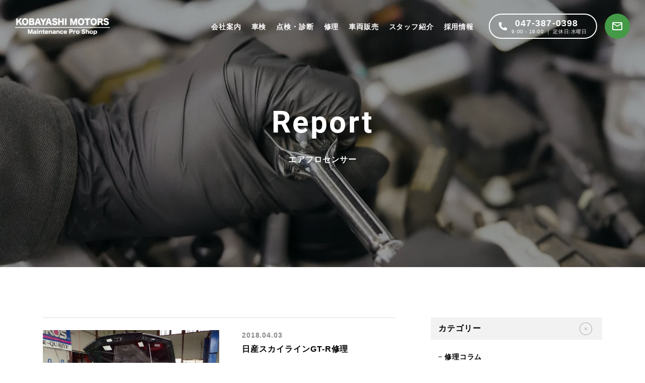

--- FILE ---
content_type: text/html; charset=UTF-8
request_url: http://kobayashi-motors.com/tag/%E3%82%A8%E3%82%A2%E3%83%95%E3%83%AD%E3%82%BB%E3%83%B3%E3%82%B5%E3%83%BC/
body_size: 69316
content:
<!doctype html>
<html lang="ja" class="">

<head>
  <!-- GoogleAnalytics Start -->
    <!-- Google tag (gtag.js) -->
  <script defer src="https://www.googletagmanager.com/gtag/js?id=G-XLX6NNJWLV"></script>
  <script>
    document.addEventListener("DOMContentLoaded", function() {
      window.dataLayer = window.dataLayer || [];
      function gtag() {
        dataLayer.push(arguments);
      }
      gtag('js', new Date());

      gtag('config', 'G-XLX6NNJWLV');
    })
  </script>
    <!-- GoogleAnalytics End -->
  <meta charset="utf-8">
      <meta name="viewport" content="width=device-width,initial-scale=1">
  <title>エアフロセンサー | 小林モータース株式会社 </title>
  <meta name="description" content="小林モータース「エアフロセンサー」についてのページです。">
  <meta property="og:type" content="website">
  <meta property="og:url" content="http://kobayashi-motors.com/tag/%E3%82%A8%E3%82%A2%E3%83%95%E3%83%AD%E3%82%BB%E3%83%B3%E3%82%B5%E3%83%BC/">
  <meta property="og:title" content="エアフロセンサー | 小林モータース株式会社 ">
  <meta property="og:description" content="小林モータース「エアフロセンサー」についてのページです。">

  <!-- Android用アイコン -->
  <link rel="icon" type="image/png" sizes="192x192" href="http://kobayashi-motors.com/pre/wp-content/themes/kobayashi-motors/android.png">
  <!-- iOS用アイコン -->
  <link rel="apple-touch-icon" sizes="180x180" href="http://kobayashi-motors.com/pre/wp-content/themes/kobayashi-motors/apple-touch-icon.png">


    <meta property="og:site_name" content="小林モータース株式会社 | 松戸市五香＜車修理/車検/中古車販売/板金/&gt;">
  <meta property="og:locale" content="ja_JP">
  <meta name="twitter:card" content="summary_large_image">
  <!-- <meta name="twitter:site" content=""> -->
  <meta name="twitter:title" content="エアフロセンサー | 小林モータース株式会社 ">
  <meta name="twitter:description" content="小林モータース「エアフロセンサー」についてのページです。">
  
  <link rel="shortcut icon" href="http://kobayashi-motors.com/pre/wp-content/themes/kobayashi-motors/favicon.png">

    <!-- GoogleFont / Roboto -->
  <!-- <link rel="stylesheet" href="https://fonts.googleapis.com/css2?family=Roboto:wght@400;700&display=swap"> -->

  <!-- CSS出力 -->
  <link rel="stylesheet" href="http://kobayashi-motors.com/pre/wp-content/themes/kobayashi-motors/asset/css/common.css">

    <link rel="stylesheet" href="http://kobayashi-motors.com/pre/wp-content/themes/kobayashi-motors/asset/css/kasou.css">
    <link rel="stylesheet" href="http://kobayashi-motors.com/pre/wp-content/themes/kobayashi-motors/asset/css/news.css">
  <link rel="stylesheet" href="http://kobayashi-motors.com/pre/wp-content/themes/kobayashi-motors/asset/css/report.css">
      <!-- 構造化文書 -->
  <script type="application/ld+json">
  [{"@context":"https://schema.org","@type":"WebSite","name":"小林モータース株式会社 | 松戸市五香＜車修理/車検/中古車販売/板金/&gt;","url":"http://kobayashi-motors.com","publisher":"小林モータース株式会社","logo":"http://kobayashi-motors.com/pre/wp-content/themes/kobayashi-motors/asset/media/images/common/main_logo.jpg","address":{"@type":"PostalAddress","addressLocality":"千葉県","addressRegion":"JP","postalCode":"047-387-0398","streetAddress":"千葉県松戸市五香2-3-2"}},{"@context":"https://schema.org","@type":"BreadcrumbList","itemListElement":[{"@type":"ListItem","position":1,"name":"小林モータース株式会社 | 松戸市五香＜車修理/車検/中古車販売/板金/&gt;","item":"http://kobayashi-motors.com"}]}]
  </script>  <script data-cfasync="false" data-no-defer="1" data-no-minify="1" data-no-optimize="1">var ewww_webp_supported=!1;function check_webp_feature(A,e){var w;e=void 0!==e?e:function(){},ewww_webp_supported?e(ewww_webp_supported):((w=new Image).onload=function(){ewww_webp_supported=0<w.width&&0<w.height,e&&e(ewww_webp_supported)},w.onerror=function(){e&&e(!1)},w.src="data:image/webp;base64,"+{alpha:"UklGRkoAAABXRUJQVlA4WAoAAAAQAAAAAAAAAAAAQUxQSAwAAAARBxAR/Q9ERP8DAABWUDggGAAAABQBAJ0BKgEAAQAAAP4AAA3AAP7mtQAAAA=="}[A])}check_webp_feature("alpha");</script><script data-cfasync="false" data-no-defer="1" data-no-minify="1" data-no-optimize="1">var Arrive=function(c,w){"use strict";if(c.MutationObserver&&"undefined"!=typeof HTMLElement){var r,a=0,u=(r=HTMLElement.prototype.matches||HTMLElement.prototype.webkitMatchesSelector||HTMLElement.prototype.mozMatchesSelector||HTMLElement.prototype.msMatchesSelector,{matchesSelector:function(e,t){return e instanceof HTMLElement&&r.call(e,t)},addMethod:function(e,t,r){var a=e[t];e[t]=function(){return r.length==arguments.length?r.apply(this,arguments):"function"==typeof a?a.apply(this,arguments):void 0}},callCallbacks:function(e,t){t&&t.options.onceOnly&&1==t.firedElems.length&&(e=[e[0]]);for(var r,a=0;r=e[a];a++)r&&r.callback&&r.callback.call(r.elem,r.elem);t&&t.options.onceOnly&&1==t.firedElems.length&&t.me.unbindEventWithSelectorAndCallback.call(t.target,t.selector,t.callback)},checkChildNodesRecursively:function(e,t,r,a){for(var i,n=0;i=e[n];n++)r(i,t,a)&&a.push({callback:t.callback,elem:i}),0<i.childNodes.length&&u.checkChildNodesRecursively(i.childNodes,t,r,a)},mergeArrays:function(e,t){var r,a={};for(r in e)e.hasOwnProperty(r)&&(a[r]=e[r]);for(r in t)t.hasOwnProperty(r)&&(a[r]=t[r]);return a},toElementsArray:function(e){return e=void 0!==e&&("number"!=typeof e.length||e===c)?[e]:e}}),e=(l.prototype.addEvent=function(e,t,r,a){a={target:e,selector:t,options:r,callback:a,firedElems:[]};return this._beforeAdding&&this._beforeAdding(a),this._eventsBucket.push(a),a},l.prototype.removeEvent=function(e){for(var t,r=this._eventsBucket.length-1;t=this._eventsBucket[r];r--)e(t)&&(this._beforeRemoving&&this._beforeRemoving(t),(t=this._eventsBucket.splice(r,1))&&t.length&&(t[0].callback=null))},l.prototype.beforeAdding=function(e){this._beforeAdding=e},l.prototype.beforeRemoving=function(e){this._beforeRemoving=e},l),t=function(i,n){var o=new e,l=this,s={fireOnAttributesModification:!1};return o.beforeAdding(function(t){var e=t.target;e!==c.document&&e!==c||(e=document.getElementsByTagName("html")[0]);var r=new MutationObserver(function(e){n.call(this,e,t)}),a=i(t.options);r.observe(e,a),t.observer=r,t.me=l}),o.beforeRemoving(function(e){e.observer.disconnect()}),this.bindEvent=function(e,t,r){t=u.mergeArrays(s,t);for(var a=u.toElementsArray(this),i=0;i<a.length;i++)o.addEvent(a[i],e,t,r)},this.unbindEvent=function(){var r=u.toElementsArray(this);o.removeEvent(function(e){for(var t=0;t<r.length;t++)if(this===w||e.target===r[t])return!0;return!1})},this.unbindEventWithSelectorOrCallback=function(r){var a=u.toElementsArray(this),i=r,e="function"==typeof r?function(e){for(var t=0;t<a.length;t++)if((this===w||e.target===a[t])&&e.callback===i)return!0;return!1}:function(e){for(var t=0;t<a.length;t++)if((this===w||e.target===a[t])&&e.selector===r)return!0;return!1};o.removeEvent(e)},this.unbindEventWithSelectorAndCallback=function(r,a){var i=u.toElementsArray(this);o.removeEvent(function(e){for(var t=0;t<i.length;t++)if((this===w||e.target===i[t])&&e.selector===r&&e.callback===a)return!0;return!1})},this},i=new function(){var s={fireOnAttributesModification:!1,onceOnly:!1,existing:!1};function n(e,t,r){return!(!u.matchesSelector(e,t.selector)||(e._id===w&&(e._id=a++),-1!=t.firedElems.indexOf(e._id)))&&(t.firedElems.push(e._id),!0)}var c=(i=new t(function(e){var t={attributes:!1,childList:!0,subtree:!0};return e.fireOnAttributesModification&&(t.attributes=!0),t},function(e,i){e.forEach(function(e){var t=e.addedNodes,r=e.target,a=[];null!==t&&0<t.length?u.checkChildNodesRecursively(t,i,n,a):"attributes"===e.type&&n(r,i)&&a.push({callback:i.callback,elem:r}),u.callCallbacks(a,i)})})).bindEvent;return i.bindEvent=function(e,t,r){t=void 0===r?(r=t,s):u.mergeArrays(s,t);var a=u.toElementsArray(this);if(t.existing){for(var i=[],n=0;n<a.length;n++)for(var o=a[n].querySelectorAll(e),l=0;l<o.length;l++)i.push({callback:r,elem:o[l]});if(t.onceOnly&&i.length)return r.call(i[0].elem,i[0].elem);setTimeout(u.callCallbacks,1,i)}c.call(this,e,t,r)},i},o=new function(){var a={};function i(e,t){return u.matchesSelector(e,t.selector)}var n=(o=new t(function(){return{childList:!0,subtree:!0}},function(e,r){e.forEach(function(e){var t=e.removedNodes,e=[];null!==t&&0<t.length&&u.checkChildNodesRecursively(t,r,i,e),u.callCallbacks(e,r)})})).bindEvent;return o.bindEvent=function(e,t,r){t=void 0===r?(r=t,a):u.mergeArrays(a,t),n.call(this,e,t,r)},o};d(HTMLElement.prototype),d(NodeList.prototype),d(HTMLCollection.prototype),d(HTMLDocument.prototype),d(Window.prototype);var n={};return s(i,n,"unbindAllArrive"),s(o,n,"unbindAllLeave"),n}function l(){this._eventsBucket=[],this._beforeAdding=null,this._beforeRemoving=null}function s(e,t,r){u.addMethod(t,r,e.unbindEvent),u.addMethod(t,r,e.unbindEventWithSelectorOrCallback),u.addMethod(t,r,e.unbindEventWithSelectorAndCallback)}function d(e){e.arrive=i.bindEvent,s(i,e,"unbindArrive"),e.leave=o.bindEvent,s(o,e,"unbindLeave")}}(window,void 0),ewww_webp_supported=!1;function check_webp_feature(e,t){var r;ewww_webp_supported?t(ewww_webp_supported):((r=new Image).onload=function(){ewww_webp_supported=0<r.width&&0<r.height,t(ewww_webp_supported)},r.onerror=function(){t(!1)},r.src="data:image/webp;base64,"+{alpha:"UklGRkoAAABXRUJQVlA4WAoAAAAQAAAAAAAAAAAAQUxQSAwAAAARBxAR/Q9ERP8DAABWUDggGAAAABQBAJ0BKgEAAQAAAP4AAA3AAP7mtQAAAA==",animation:"UklGRlIAAABXRUJQVlA4WAoAAAASAAAAAAAAAAAAQU5JTQYAAAD/////AABBTk1GJgAAAAAAAAAAAAAAAAAAAGQAAABWUDhMDQAAAC8AAAAQBxAREYiI/gcA"}[e])}function ewwwLoadImages(e){if(e){for(var t=document.querySelectorAll(".batch-image img, .image-wrapper a, .ngg-pro-masonry-item a, .ngg-galleria-offscreen-seo-wrapper a"),r=0,a=t.length;r<a;r++)ewwwAttr(t[r],"data-src",t[r].getAttribute("data-webp")),ewwwAttr(t[r],"data-thumbnail",t[r].getAttribute("data-webp-thumbnail"));for(var i=document.querySelectorAll(".rev_slider ul li"),r=0,a=i.length;r<a;r++){ewwwAttr(i[r],"data-thumb",i[r].getAttribute("data-webp-thumb"));for(var n=1;n<11;)ewwwAttr(i[r],"data-param"+n,i[r].getAttribute("data-webp-param"+n)),n++}for(r=0,a=(i=document.querySelectorAll(".rev_slider img")).length;r<a;r++)ewwwAttr(i[r],"data-lazyload",i[r].getAttribute("data-webp-lazyload"));for(var o=document.querySelectorAll("div.woocommerce-product-gallery__image"),r=0,a=o.length;r<a;r++)ewwwAttr(o[r],"data-thumb",o[r].getAttribute("data-webp-thumb"))}for(var l=document.querySelectorAll("video"),r=0,a=l.length;r<a;r++)ewwwAttr(l[r],"poster",e?l[r].getAttribute("data-poster-webp"):l[r].getAttribute("data-poster-image"));for(var s,c=document.querySelectorAll("img.ewww_webp_lazy_load"),r=0,a=c.length;r<a;r++)e&&(ewwwAttr(c[r],"data-lazy-srcset",c[r].getAttribute("data-lazy-srcset-webp")),ewwwAttr(c[r],"data-srcset",c[r].getAttribute("data-srcset-webp")),ewwwAttr(c[r],"data-lazy-src",c[r].getAttribute("data-lazy-src-webp")),ewwwAttr(c[r],"data-src",c[r].getAttribute("data-src-webp")),ewwwAttr(c[r],"data-orig-file",c[r].getAttribute("data-webp-orig-file")),ewwwAttr(c[r],"data-medium-file",c[r].getAttribute("data-webp-medium-file")),ewwwAttr(c[r],"data-large-file",c[r].getAttribute("data-webp-large-file")),null!=(s=c[r].getAttribute("srcset"))&&!1!==s&&s.includes("R0lGOD")&&ewwwAttr(c[r],"src",c[r].getAttribute("data-lazy-src-webp"))),c[r].className=c[r].className.replace(/\bewww_webp_lazy_load\b/,"");for(var w=document.querySelectorAll(".ewww_webp"),r=0,a=w.length;r<a;r++)e?(ewwwAttr(w[r],"srcset",w[r].getAttribute("data-srcset-webp")),ewwwAttr(w[r],"src",w[r].getAttribute("data-src-webp")),ewwwAttr(w[r],"data-orig-file",w[r].getAttribute("data-webp-orig-file")),ewwwAttr(w[r],"data-medium-file",w[r].getAttribute("data-webp-medium-file")),ewwwAttr(w[r],"data-large-file",w[r].getAttribute("data-webp-large-file")),ewwwAttr(w[r],"data-large_image",w[r].getAttribute("data-webp-large_image")),ewwwAttr(w[r],"data-src",w[r].getAttribute("data-webp-src"))):(ewwwAttr(w[r],"srcset",w[r].getAttribute("data-srcset-img")),ewwwAttr(w[r],"src",w[r].getAttribute("data-src-img"))),w[r].className=w[r].className.replace(/\bewww_webp\b/,"ewww_webp_loaded");window.jQuery&&jQuery.fn.isotope&&jQuery.fn.imagesLoaded&&(jQuery(".fusion-posts-container-infinite").imagesLoaded(function(){jQuery(".fusion-posts-container-infinite").hasClass("isotope")&&jQuery(".fusion-posts-container-infinite").isotope()}),jQuery(".fusion-portfolio:not(.fusion-recent-works) .fusion-portfolio-wrapper").imagesLoaded(function(){jQuery(".fusion-portfolio:not(.fusion-recent-works) .fusion-portfolio-wrapper").isotope()}))}function ewwwWebPInit(e){ewwwLoadImages(e),ewwwNggLoadGalleries(e),document.arrive(".ewww_webp",function(){ewwwLoadImages(e)}),document.arrive(".ewww_webp_lazy_load",function(){ewwwLoadImages(e)}),document.arrive("videos",function(){ewwwLoadImages(e)}),"loading"==document.readyState?document.addEventListener("DOMContentLoaded",ewwwJSONParserInit):("undefined"!=typeof galleries&&ewwwNggParseGalleries(e),ewwwWooParseVariations(e))}function ewwwAttr(e,t,r){null!=r&&!1!==r&&e.setAttribute(t,r)}function ewwwJSONParserInit(){"undefined"!=typeof galleries&&check_webp_feature("alpha",ewwwNggParseGalleries),check_webp_feature("alpha",ewwwWooParseVariations)}function ewwwWooParseVariations(e){if(e)for(var t=document.querySelectorAll("form.variations_form"),r=0,a=t.length;r<a;r++){var i=t[r].getAttribute("data-product_variations"),n=!1;try{for(var o in i=JSON.parse(i))void 0!==i[o]&&void 0!==i[o].image&&(void 0!==i[o].image.src_webp&&(i[o].image.src=i[o].image.src_webp,n=!0),void 0!==i[o].image.srcset_webp&&(i[o].image.srcset=i[o].image.srcset_webp,n=!0),void 0!==i[o].image.full_src_webp&&(i[o].image.full_src=i[o].image.full_src_webp,n=!0),void 0!==i[o].image.gallery_thumbnail_src_webp&&(i[o].image.gallery_thumbnail_src=i[o].image.gallery_thumbnail_src_webp,n=!0),void 0!==i[o].image.thumb_src_webp&&(i[o].image.thumb_src=i[o].image.thumb_src_webp,n=!0));n&&ewwwAttr(t[r],"data-product_variations",JSON.stringify(i))}catch(e){}}}function ewwwNggParseGalleries(e){if(e)for(var t in galleries){var r=galleries[t];galleries[t].images_list=ewwwNggParseImageList(r.images_list)}}function ewwwNggLoadGalleries(e){e&&document.addEventListener("ngg.galleria.themeadded",function(e,t){window.ngg_galleria._create_backup=window.ngg_galleria.create,window.ngg_galleria.create=function(e,t){var r=$(e).data("id");return galleries["gallery_"+r].images_list=ewwwNggParseImageList(galleries["gallery_"+r].images_list),window.ngg_galleria._create_backup(e,t)}})}function ewwwNggParseImageList(e){for(var t in e){var r=e[t];if(void 0!==r["image-webp"]&&(e[t].image=r["image-webp"],delete e[t]["image-webp"]),void 0!==r["thumb-webp"]&&(e[t].thumb=r["thumb-webp"],delete e[t]["thumb-webp"]),void 0!==r.full_image_webp&&(e[t].full_image=r.full_image_webp,delete e[t].full_image_webp),void 0!==r.srcsets)for(var a in r.srcsets)nggSrcset=r.srcsets[a],void 0!==r.srcsets[a+"-webp"]&&(e[t].srcsets[a]=r.srcsets[a+"-webp"],delete e[t].srcsets[a+"-webp"]);if(void 0!==r.full_srcsets)for(var i in r.full_srcsets)nggFSrcset=r.full_srcsets[i],void 0!==r.full_srcsets[i+"-webp"]&&(e[t].full_srcsets[i]=r.full_srcsets[i+"-webp"],delete e[t].full_srcsets[i+"-webp"])}return e}check_webp_feature("alpha",ewwwWebPInit);</script><meta name='robots' content='max-image-preview:large' />
<link rel='dns-prefetch' href='//www.googletagmanager.com' />
<link rel="alternate" type="application/rss+xml" title="小林モータース株式会社 | 松戸市五香＜車修理/車検/中古車販売/板金/&gt; &raquo; エアフロセンサー タグのフィード" href="http://kobayashi-motors.com/tag/%e3%82%a8%e3%82%a2%e3%83%95%e3%83%ad%e3%82%bb%e3%83%b3%e3%82%b5%e3%83%bc/feed/" />
<link rel='stylesheet' id='wp-block-library-css' href='http://kobayashi-motors.com/pre/wp-includes/css/dist/block-library/style.min.css?ver=6.3.7' media='all' />
<link rel='stylesheet' id='liquid-block-speech-css' href='http://kobayashi-motors.com/pre/wp-content/plugins/liquid-speech-balloon/css/block.css?ver=6.3.7' media='all' />
<style id='classic-theme-styles-inline-css' type='text/css'>
/*! This file is auto-generated */
.wp-block-button__link{color:#fff;background-color:#32373c;border-radius:9999px;box-shadow:none;text-decoration:none;padding:calc(.667em + 2px) calc(1.333em + 2px);font-size:1.125em}.wp-block-file__button{background:#32373c;color:#fff;text-decoration:none}
</style>
<style id='global-styles-inline-css' type='text/css'>
body{--wp--preset--color--black: #000000;--wp--preset--color--cyan-bluish-gray: #abb8c3;--wp--preset--color--white: #ffffff;--wp--preset--color--pale-pink: #f78da7;--wp--preset--color--vivid-red: #cf2e2e;--wp--preset--color--luminous-vivid-orange: #ff6900;--wp--preset--color--luminous-vivid-amber: #fcb900;--wp--preset--color--light-green-cyan: #7bdcb5;--wp--preset--color--vivid-green-cyan: #00d084;--wp--preset--color--pale-cyan-blue: #8ed1fc;--wp--preset--color--vivid-cyan-blue: #0693e3;--wp--preset--color--vivid-purple: #9b51e0;--wp--preset--gradient--vivid-cyan-blue-to-vivid-purple: linear-gradient(135deg,rgba(6,147,227,1) 0%,rgb(155,81,224) 100%);--wp--preset--gradient--light-green-cyan-to-vivid-green-cyan: linear-gradient(135deg,rgb(122,220,180) 0%,rgb(0,208,130) 100%);--wp--preset--gradient--luminous-vivid-amber-to-luminous-vivid-orange: linear-gradient(135deg,rgba(252,185,0,1) 0%,rgba(255,105,0,1) 100%);--wp--preset--gradient--luminous-vivid-orange-to-vivid-red: linear-gradient(135deg,rgba(255,105,0,1) 0%,rgb(207,46,46) 100%);--wp--preset--gradient--very-light-gray-to-cyan-bluish-gray: linear-gradient(135deg,rgb(238,238,238) 0%,rgb(169,184,195) 100%);--wp--preset--gradient--cool-to-warm-spectrum: linear-gradient(135deg,rgb(74,234,220) 0%,rgb(151,120,209) 20%,rgb(207,42,186) 40%,rgb(238,44,130) 60%,rgb(251,105,98) 80%,rgb(254,248,76) 100%);--wp--preset--gradient--blush-light-purple: linear-gradient(135deg,rgb(255,206,236) 0%,rgb(152,150,240) 100%);--wp--preset--gradient--blush-bordeaux: linear-gradient(135deg,rgb(254,205,165) 0%,rgb(254,45,45) 50%,rgb(107,0,62) 100%);--wp--preset--gradient--luminous-dusk: linear-gradient(135deg,rgb(255,203,112) 0%,rgb(199,81,192) 50%,rgb(65,88,208) 100%);--wp--preset--gradient--pale-ocean: linear-gradient(135deg,rgb(255,245,203) 0%,rgb(182,227,212) 50%,rgb(51,167,181) 100%);--wp--preset--gradient--electric-grass: linear-gradient(135deg,rgb(202,248,128) 0%,rgb(113,206,126) 100%);--wp--preset--gradient--midnight: linear-gradient(135deg,rgb(2,3,129) 0%,rgb(40,116,252) 100%);--wp--preset--font-size--small: 13px;--wp--preset--font-size--medium: 20px;--wp--preset--font-size--large: 36px;--wp--preset--font-size--x-large: 42px;--wp--preset--spacing--20: 0.44rem;--wp--preset--spacing--30: 0.67rem;--wp--preset--spacing--40: 1rem;--wp--preset--spacing--50: 1.5rem;--wp--preset--spacing--60: 2.25rem;--wp--preset--spacing--70: 3.38rem;--wp--preset--spacing--80: 5.06rem;--wp--preset--shadow--natural: 6px 6px 9px rgba(0, 0, 0, 0.2);--wp--preset--shadow--deep: 12px 12px 50px rgba(0, 0, 0, 0.4);--wp--preset--shadow--sharp: 6px 6px 0px rgba(0, 0, 0, 0.2);--wp--preset--shadow--outlined: 6px 6px 0px -3px rgba(255, 255, 255, 1), 6px 6px rgba(0, 0, 0, 1);--wp--preset--shadow--crisp: 6px 6px 0px rgba(0, 0, 0, 1);}:where(.is-layout-flex){gap: 0.5em;}:where(.is-layout-grid){gap: 0.5em;}body .is-layout-flow > .alignleft{float: left;margin-inline-start: 0;margin-inline-end: 2em;}body .is-layout-flow > .alignright{float: right;margin-inline-start: 2em;margin-inline-end: 0;}body .is-layout-flow > .aligncenter{margin-left: auto !important;margin-right: auto !important;}body .is-layout-constrained > .alignleft{float: left;margin-inline-start: 0;margin-inline-end: 2em;}body .is-layout-constrained > .alignright{float: right;margin-inline-start: 2em;margin-inline-end: 0;}body .is-layout-constrained > .aligncenter{margin-left: auto !important;margin-right: auto !important;}body .is-layout-constrained > :where(:not(.alignleft):not(.alignright):not(.alignfull)){max-width: var(--wp--style--global--content-size);margin-left: auto !important;margin-right: auto !important;}body .is-layout-constrained > .alignwide{max-width: var(--wp--style--global--wide-size);}body .is-layout-flex{display: flex;}body .is-layout-flex{flex-wrap: wrap;align-items: center;}body .is-layout-flex > *{margin: 0;}body .is-layout-grid{display: grid;}body .is-layout-grid > *{margin: 0;}:where(.wp-block-columns.is-layout-flex){gap: 2em;}:where(.wp-block-columns.is-layout-grid){gap: 2em;}:where(.wp-block-post-template.is-layout-flex){gap: 1.25em;}:where(.wp-block-post-template.is-layout-grid){gap: 1.25em;}.has-black-color{color: var(--wp--preset--color--black) !important;}.has-cyan-bluish-gray-color{color: var(--wp--preset--color--cyan-bluish-gray) !important;}.has-white-color{color: var(--wp--preset--color--white) !important;}.has-pale-pink-color{color: var(--wp--preset--color--pale-pink) !important;}.has-vivid-red-color{color: var(--wp--preset--color--vivid-red) !important;}.has-luminous-vivid-orange-color{color: var(--wp--preset--color--luminous-vivid-orange) !important;}.has-luminous-vivid-amber-color{color: var(--wp--preset--color--luminous-vivid-amber) !important;}.has-light-green-cyan-color{color: var(--wp--preset--color--light-green-cyan) !important;}.has-vivid-green-cyan-color{color: var(--wp--preset--color--vivid-green-cyan) !important;}.has-pale-cyan-blue-color{color: var(--wp--preset--color--pale-cyan-blue) !important;}.has-vivid-cyan-blue-color{color: var(--wp--preset--color--vivid-cyan-blue) !important;}.has-vivid-purple-color{color: var(--wp--preset--color--vivid-purple) !important;}.has-black-background-color{background-color: var(--wp--preset--color--black) !important;}.has-cyan-bluish-gray-background-color{background-color: var(--wp--preset--color--cyan-bluish-gray) !important;}.has-white-background-color{background-color: var(--wp--preset--color--white) !important;}.has-pale-pink-background-color{background-color: var(--wp--preset--color--pale-pink) !important;}.has-vivid-red-background-color{background-color: var(--wp--preset--color--vivid-red) !important;}.has-luminous-vivid-orange-background-color{background-color: var(--wp--preset--color--luminous-vivid-orange) !important;}.has-luminous-vivid-amber-background-color{background-color: var(--wp--preset--color--luminous-vivid-amber) !important;}.has-light-green-cyan-background-color{background-color: var(--wp--preset--color--light-green-cyan) !important;}.has-vivid-green-cyan-background-color{background-color: var(--wp--preset--color--vivid-green-cyan) !important;}.has-pale-cyan-blue-background-color{background-color: var(--wp--preset--color--pale-cyan-blue) !important;}.has-vivid-cyan-blue-background-color{background-color: var(--wp--preset--color--vivid-cyan-blue) !important;}.has-vivid-purple-background-color{background-color: var(--wp--preset--color--vivid-purple) !important;}.has-black-border-color{border-color: var(--wp--preset--color--black) !important;}.has-cyan-bluish-gray-border-color{border-color: var(--wp--preset--color--cyan-bluish-gray) !important;}.has-white-border-color{border-color: var(--wp--preset--color--white) !important;}.has-pale-pink-border-color{border-color: var(--wp--preset--color--pale-pink) !important;}.has-vivid-red-border-color{border-color: var(--wp--preset--color--vivid-red) !important;}.has-luminous-vivid-orange-border-color{border-color: var(--wp--preset--color--luminous-vivid-orange) !important;}.has-luminous-vivid-amber-border-color{border-color: var(--wp--preset--color--luminous-vivid-amber) !important;}.has-light-green-cyan-border-color{border-color: var(--wp--preset--color--light-green-cyan) !important;}.has-vivid-green-cyan-border-color{border-color: var(--wp--preset--color--vivid-green-cyan) !important;}.has-pale-cyan-blue-border-color{border-color: var(--wp--preset--color--pale-cyan-blue) !important;}.has-vivid-cyan-blue-border-color{border-color: var(--wp--preset--color--vivid-cyan-blue) !important;}.has-vivid-purple-border-color{border-color: var(--wp--preset--color--vivid-purple) !important;}.has-vivid-cyan-blue-to-vivid-purple-gradient-background{background: var(--wp--preset--gradient--vivid-cyan-blue-to-vivid-purple) !important;}.has-light-green-cyan-to-vivid-green-cyan-gradient-background{background: var(--wp--preset--gradient--light-green-cyan-to-vivid-green-cyan) !important;}.has-luminous-vivid-amber-to-luminous-vivid-orange-gradient-background{background: var(--wp--preset--gradient--luminous-vivid-amber-to-luminous-vivid-orange) !important;}.has-luminous-vivid-orange-to-vivid-red-gradient-background{background: var(--wp--preset--gradient--luminous-vivid-orange-to-vivid-red) !important;}.has-very-light-gray-to-cyan-bluish-gray-gradient-background{background: var(--wp--preset--gradient--very-light-gray-to-cyan-bluish-gray) !important;}.has-cool-to-warm-spectrum-gradient-background{background: var(--wp--preset--gradient--cool-to-warm-spectrum) !important;}.has-blush-light-purple-gradient-background{background: var(--wp--preset--gradient--blush-light-purple) !important;}.has-blush-bordeaux-gradient-background{background: var(--wp--preset--gradient--blush-bordeaux) !important;}.has-luminous-dusk-gradient-background{background: var(--wp--preset--gradient--luminous-dusk) !important;}.has-pale-ocean-gradient-background{background: var(--wp--preset--gradient--pale-ocean) !important;}.has-electric-grass-gradient-background{background: var(--wp--preset--gradient--electric-grass) !important;}.has-midnight-gradient-background{background: var(--wp--preset--gradient--midnight) !important;}.has-small-font-size{font-size: var(--wp--preset--font-size--small) !important;}.has-medium-font-size{font-size: var(--wp--preset--font-size--medium) !important;}.has-large-font-size{font-size: var(--wp--preset--font-size--large) !important;}.has-x-large-font-size{font-size: var(--wp--preset--font-size--x-large) !important;}
.wp-block-navigation a:where(:not(.wp-element-button)){color: inherit;}
:where(.wp-block-post-template.is-layout-flex){gap: 1.25em;}:where(.wp-block-post-template.is-layout-grid){gap: 1.25em;}
:where(.wp-block-columns.is-layout-flex){gap: 2em;}:where(.wp-block-columns.is-layout-grid){gap: 2em;}
.wp-block-pullquote{font-size: 1.5em;line-height: 1.6;}
</style>
<link rel='stylesheet' id='ez-toc-css' href='http://kobayashi-motors.com/pre/wp-content/plugins/easy-table-of-contents/assets/css/screen.min.css?ver=2.0.69.1' media='all' />
<style id='ez-toc-inline-css' type='text/css'>
div#ez-toc-container .ez-toc-title {font-size: 150%;}div#ez-toc-container .ez-toc-title {font-weight: 900;}div#ez-toc-container ul li {font-size: 100%;}div#ez-toc-container ul li {font-weight: 700;}div#ez-toc-container nav ul ul li {font-size: 90%;}div#ez-toc-container {background: #ededed;border: 1px solid #cccccc;width: 720px;}div#ez-toc-container p.ez-toc-title , #ez-toc-container .ez_toc_custom_title_icon , #ez-toc-container .ez_toc_custom_toc_icon {color: #1d566b;}div#ez-toc-container ul.ez-toc-list a {color: #128484;}div#ez-toc-container ul.ez-toc-list a:hover {color: #46afaf;}div#ez-toc-container ul.ez-toc-list a:visited {color: #128484;}
.ez-toc-container-direction {direction: ltr;}.ez-toc-counter ul {direction: ltr;counter-reset: item ;}.ez-toc-counter nav ul li a::before {content: counter(item, disc) '  ';margin-right: .2em; counter-increment: item;flex-grow: 0;flex-shrink: 0;float: left; }.ez-toc-widget-direction {direction: ltr;}.ez-toc-widget-container ul {direction: ltr;counter-reset: item ;}.ez-toc-widget-container nav ul li a::before {content: counter(item, disc) '  ';margin-right: .2em; counter-increment: item;flex-grow: 0;flex-shrink: 0;float: left; }
</style>
<link rel='stylesheet' id='__EPYT__style-css' href='http://kobayashi-motors.com/pre/wp-content/plugins/youtube-embed-plus/styles/ytprefs.min.css?ver=14.2' media='all' />
<style id='__EPYT__style-inline-css' type='text/css'>

                .epyt-gallery-thumb {
                        width: 25%;
                }
                
</style>
<script src='http://kobayashi-motors.com/pre/wp-includes/js/jquery/jquery.min.js?ver=3.7.0' id='jquery-core-js'></script>
<script src='http://kobayashi-motors.com/pre/wp-includes/js/jquery/jquery-migrate.min.js?ver=3.4.1' id='jquery-migrate-js'></script>
<script type='text/javascript' id='__ytprefs__-js-extra'>
/* <![CDATA[ */
var _EPYT_ = {"ajaxurl":"https:\/\/kobayashi-motors.com\/pre\/wp-admin\/admin-ajax.php","security":"1d94506f16","gallery_scrolloffset":"20","eppathtoscripts":"http:\/\/kobayashi-motors.com\/pre\/wp-content\/plugins\/youtube-embed-plus\/scripts\/","eppath":"http:\/\/kobayashi-motors.com\/pre\/wp-content\/plugins\/youtube-embed-plus\/","epresponsiveselector":"[\"iframe.__youtube_prefs__\",\"iframe[src*='youtube.com']\",\"iframe[src*='youtube-nocookie.com']\",\"iframe[data-ep-src*='youtube.com']\",\"iframe[data-ep-src*='youtube-nocookie.com']\",\"iframe[data-ep-gallerysrc*='youtube.com']\"]","epdovol":"1","version":"14.2","evselector":"iframe.__youtube_prefs__[src], iframe[src*=\"youtube.com\/embed\/\"], iframe[src*=\"youtube-nocookie.com\/embed\/\"]","ajax_compat":"","maxres_facade":"off","ytapi_load":"light","pause_others":"","stopMobileBuffer":"1","facade_mode":"1","not_live_on_channel":"","vi_active":"","vi_js_posttypes":[]};
/* ]]> */
</script>
<script defer src='http://kobayashi-motors.com/pre/wp-content/plugins/youtube-embed-plus/scripts/ytprefs.min.js?ver=14.2' id='__ytprefs__-js'></script>
<meta name="generator" content="Site Kit by Google 1.129.1" /><style type="text/css">.liquid-speech-balloon-00 .liquid-speech-balloon-avatar { background-image: url("https://kobayashi-motors.com/pre/wp-content/uploads/2024/02/icon2.png"); } .liquid-speech-balloon-01 .liquid-speech-balloon-avatar { background-image: url("https://kobayashi-motors.com/pre/wp-content/uploads/2024/04/8ad9f2144f7f16a45c4ce40d1888e58d.jpg"); } .liquid-speech-balloon-02 .liquid-speech-balloon-avatar { background-image: url("https://kobayashi-motors.com/pre/wp-content/uploads/2024/04/2-10.jpg"); } .liquid-speech-balloon-00 .liquid-speech-balloon-avatar::after { content: "チーフ"; } .liquid-speech-balloon-01 .liquid-speech-balloon-avatar::after { content: "社長"; } .liquid-speech-balloon-02 .liquid-speech-balloon-avatar::after { content: "しいな"; } </style>

<!-- Site Kit が追加した Google AdSense メタタグ -->
<meta name="google-adsense-platform-account" content="ca-host-pub-2644536267352236">
<meta name="google-adsense-platform-domain" content="sitekit.withgoogle.com">
<!-- Site Kit が追加した End Google AdSense メタタグ -->
<style>.wp-block-gallery.is-cropped .blocks-gallery-item picture{height:100%;width:100%;}</style></head>
<body id="brand" class="brand">
<script data-cfasync="false" data-no-defer="1" data-no-minify="1" data-no-optimize="1">if(typeof ewww_webp_supported==="undefined"){var ewww_webp_supported=!1}if(ewww_webp_supported){document.body.classList.add("webp-support")}</script>
  <div id="wrapper">
    <header id="header" class="l-hd" role="banner">
  <div class="l-hd__inr">
    <div class="p-hd__logo">
      <div class="p-hd__logoInr">
        <a href="/">
          <picture class="p-hd__logoImg">
            <!-- <source srcset=""> -->
            <img src="http://kobayashi-motors.com/pre/wp-content/themes/kobayashi-motors/asset/media/images/common/logo.webp" width="250"
              height="44" alt="小林モータース株式会社">
          </picture>
        </a>
      </div>
    </div>

    <div class="p-hd__cont">
      <nav class="p-hd__nav">
        <ul class="p-hd__navList">
          <li class="p-hd__navItem">
            <a href="/company/" class="p-hd__navLink">会社案内</a>
          </li>
          <li class="p-hd__navItem">
            <a href="/syaken/" class="p-hd__navLink">車検</a>
          </li>
          <li class="p-hd__navItem">
            <a href="/diagnosis/" class="p-hd__navLink">点検・診断</a>
          </li>
          <li class="p-hd__navItem">
            <a href="/repair/" class="p-hd__navLink">修理</a>
          </li>
          <li class="p-hd__navItem">
            <a href="/sale/" class="p-hd__navLink">車両販売</a>
          </li>
          <li class="p-hd__navItem">
            <a href="/staff/" class="p-hd__navLink">スタッフ紹介</a>
          </li>
          <li class="p-hd__navItem">
            <a href="/recruit/" class="p-hd__navLink">採用情報</a>
          </li>
        </ul>
      </nav>

      <div class="p-hd__navContact">
        <div class="p-hd__navContactItem -tel">
          <a href="tel:0473870398" class="p-hd__navContactLink -tel" aria-label="お電話">
            <p class="p-hd__navTelTxt">047-387-0398</p>
            <p class="p-hd__navOpenTime">9:00 - 19:00 ｜ 定休日:水曜日</p>
          </a>
        </div>
        <div class="p-hd__navContactItem -email">
          <a href="/inquiry/" class="p-hd__navContactLink -email" aria-label="お問い合わせ">
            <!-- <img src="http://kobayashi-motors.com/pre/wp-content/themes/kobayashi-motors/asset/media/images/icon/icon-email.svg"alt="お問い合わせ"> -->

          </a>
        </div>
      </div>

      <div class="p-hd__hum">
        <div class="p-hd__humIcon">
          <span class="p-hd__humIconItem -tl"></span>
          <span class="p-hd__humIconItem -tr"></span>
          <span class="p-hd__humIconItem -bl"></span>
          <span class="p-hd__humIconItem -br"></span>
        </div>
        <p class="p-hd__humTxt">Menu</p>
      </div>

    </div>

  </div>
</header>
    <div class="l-lowerHeading"
      style="background-image: url(http://kobayashi-motors.com/pre/wp-content/themes/kobayashi-motors/asset/media/images/report/report_bg.webp);">
      <div class="l-mainWidth">
        <div class="l-lowerHeading__inr -center">
          <h1 class="p-lowerHeading__ttl">Report</h1>
          <p class="p-lowerHeading__subTtl">エアフロセンサー</p>
        </div>
      </div>
      
    </div>

    <section class="l-section -narrow">
      <div class="l-mainWidth">

        <div class="l-reportColumn">
          <div class="l-reportColumn__cont -main">
            <!-- 整備レポートリスト -->
            <div class="p-report">
              <ul class="p-report__list">


                                <li class="p-report__item is-flex">
                  <a href="http://kobayashi-motors.com/5310/" class="p-report__link no-flex">
                    <div class="p-report__cont -img">
                      <picture><source srcset="https://kobayashi-motors.com/pre/wp-content/uploads/2018/04/IMGP2059.jpg.webp 800w, https://kobayashi-motors.com/pre/wp-content/uploads/2018/04/IMGP2059-500x375.jpg.webp 500w, https://kobayashi-motors.com/pre/wp-content/uploads/2018/04/IMGP2059-768x576.jpg.webp 768w, https://kobayashi-motors.com/pre/wp-content/uploads/2018/04/IMGP2059-133x100.jpg.webp 133w" sizes='(max-width: 800px) 100vw, 800px' type="image/webp"><img width="800" height="600" src="https://kobayashi-motors.com/pre/wp-content/uploads/2018/04/IMGP2059.jpg" class="attachment-full size-full wp-post-image" alt="" decoding="async" fetchpriority="high" srcset="https://kobayashi-motors.com/pre/wp-content/uploads/2018/04/IMGP2059.jpg 800w, https://kobayashi-motors.com/pre/wp-content/uploads/2018/04/IMGP2059-500x375.jpg 500w, https://kobayashi-motors.com/pre/wp-content/uploads/2018/04/IMGP2059-768x576.jpg 768w, https://kobayashi-motors.com/pre/wp-content/uploads/2018/04/IMGP2059-133x100.jpg 133w" sizes="(max-width: 800px) 100vw, 800px" data-eio="p" /></picture>                    </div>
                    </a>
                    <div class="p-report__cont -info cat_repo">
                      <p class="p-report__date">2018.04.03</p>
                      <h2 class="p-report__ttl">日産スカイラインGT-R修理</h2>
                      <div class="p-report__txt"><p>日産　スカイラインGT-R　R32　エンジン不調修理　エアフロセンサー交換 日産　スカイラインGT-R　R32　エンジン不調にてご入庫で …</p>
</div>
                      <div class="p-report__tags">
                      <ul class="p-report__tags_list"><li class="p-report__tags_li"><a href="http://kobayashi-motors.com/tag/%e6%9d%be%e6%88%b8%e5%b8%82/" rel="tag">松戸市</a></li><li class="p-report__tags_li"><a href="http://kobayashi-motors.com/tag/%e4%bf%ae%e7%90%86/" rel="tag">修理</a></li><li class="p-report__tags_li"><a href="http://kobayashi-motors.com/tag/%e3%82%a8%e3%82%a2%e3%83%95%e3%83%ad%e3%82%bb%e3%83%b3%e3%82%b5%e3%83%bc/" rel="tag">エアフロセンサー</a></li><li class="p-report__tags_li"><a href="http://kobayashi-motors.com/tag/%e6%97%a5%e7%94%a3/" rel="tag">日産</a></li><li class="p-report__tags_li"><a href="http://kobayashi-motors.com/tag/%e3%82%b9%e3%82%ab%e3%82%a4%e3%83%a9%e3%82%a4%e3%83%b3gt-r/" rel="tag">スカイラインGT-R</a></li><li class="p-report__tags_li"><a href="http://kobayashi-motors.com/tag/r32/" rel="tag">R32</a></li></ul>                      </div>

                    </div>
                  </li>
                                  <li class="p-report__item is-flex">
                  <a href="http://kobayashi-motors.com/1564/" class="p-report__link no-flex">
                    <div class="p-report__cont -img">
                      <picture><source srcset="https://kobayashi-motors.com/pre/wp-content/uploads/2016/11/IMGP7289.jpg.webp 800w, https://kobayashi-motors.com/pre/wp-content/uploads/2016/11/IMGP7289-500x375.jpg.webp 500w, https://kobayashi-motors.com/pre/wp-content/uploads/2016/11/IMGP7289-768x576.jpg.webp 768w, https://kobayashi-motors.com/pre/wp-content/uploads/2016/11/IMGP7289-690x518.jpg.webp 690w, https://kobayashi-motors.com/pre/wp-content/uploads/2016/11/IMGP7289-133x100.jpg.webp 133w" sizes='(max-width: 800px) 100vw, 800px' type="image/webp"><img width="800" height="600" src="https://kobayashi-motors.com/pre/wp-content/uploads/2016/11/IMGP7289.jpg" class="attachment-full size-full wp-post-image" alt="" decoding="async" srcset="https://kobayashi-motors.com/pre/wp-content/uploads/2016/11/IMGP7289.jpg 800w, https://kobayashi-motors.com/pre/wp-content/uploads/2016/11/IMGP7289-500x375.jpg 500w, https://kobayashi-motors.com/pre/wp-content/uploads/2016/11/IMGP7289-768x576.jpg 768w, https://kobayashi-motors.com/pre/wp-content/uploads/2016/11/IMGP7289-690x518.jpg 690w, https://kobayashi-motors.com/pre/wp-content/uploads/2016/11/IMGP7289-133x100.jpg 133w" sizes="(max-width: 800px) 100vw, 800px" data-eio="p" /></picture>                    </div>
                    </a>
                    <div class="p-report__cont -info cat_repo">
                      <p class="p-report__date">2016.11.05</p>
                      <h2 class="p-report__ttl">トヨタカローラランクス車検</h2>
                      <div class="p-report__txt"><p>トヨタ　カローラランクス　法定24ヵ月点検整備（車検） トヨタ　カローラランクス　車検点検整備にてご入庫です 今回は通常の車検点検以外に …</p>
</div>
                      <div class="p-report__tags">
                      <ul class="p-report__tags_list"><li class="p-report__tags_li"><a href="http://kobayashi-motors.com/tag/%e6%9d%be%e6%88%b8%e5%b8%82/" rel="tag">松戸市</a></li><li class="p-report__tags_li"><a href="http://kobayashi-motors.com/tag/%e8%bb%8a%e6%a4%9c/" rel="tag">車検</a></li><li class="p-report__tags_li"><a href="http://kobayashi-motors.com/tag/%e3%82%ab%e3%83%ad%e3%83%bc%e3%83%a9%e3%83%a9%e3%83%b3%e3%82%af%e3%82%b9/" rel="tag">カローラランクス</a></li><li class="p-report__tags_li"><a href="http://kobayashi-motors.com/tag/%e3%82%a8%e3%82%a2%e3%83%95%e3%83%ad%e3%82%bb%e3%83%b3%e3%82%b5%e3%83%bc/" rel="tag">エアフロセンサー</a></li></ul>                      </div>

                    </div>
                  </li>
                                </ul>
                          </div>
            <div class="p-pager__tag"> 
                        </div>

          </div>
          <div class="l-reportColumn__cont -side">
            <div class="p-sideList">
              <div class="p-sideList__label">
                <p class="p-sideList__labelTxt">カテゴリー</p>
                <div class="p-sideList__labelBtn"></div>
              </div>
              <ul class="p-sideList__list">
                <li class="p-sideList__item"><a href="http://kobayashi-motors.com/category/maintenance/" class="p-sideList__link">修理コラム</a></li><li class="p-sideList__item"><a href="http://kobayashi-motors.com/category/report/toyota-s/" class="p-sideList__link">トヨタ車検・点検</a></li><li class="p-sideList__item"><a href="http://kobayashi-motors.com/category/report/toyota-r/" class="p-sideList__link">トヨタ修理</a></li><li class="p-sideList__item"><a href="http://kobayashi-motors.com/category/report/nissan-s/" class="p-sideList__link">日産車検・点検</a></li><li class="p-sideList__item"><a href="http://kobayashi-motors.com/category/report/nissan-r/" class="p-sideList__link">日産修理</a></li><li class="p-sideList__item"><a href="http://kobayashi-motors.com/category/report/honda-s/" class="p-sideList__link">ホンダ車検・点検</a></li><li class="p-sideList__item"><a href="http://kobayashi-motors.com/category/report/honda-r/" class="p-sideList__link">ホンダ修理</a></li><li class="p-sideList__item"><a href="http://kobayashi-motors.com/category/report/mazda-s/" class="p-sideList__link">マツダ車検・点検</a></li><li class="p-sideList__item"><a href="http://kobayashi-motors.com/category/report/mazda-r/" class="p-sideList__link">マツダ修理</a></li><li class="p-sideList__item"><a href="http://kobayashi-motors.com/category/report/subaru-s/" class="p-sideList__link">スバル車検・点検</a></li><li class="p-sideList__item"><a href="http://kobayashi-motors.com/category/report/subaru-r/" class="p-sideList__link">スバル修理</a></li><li class="p-sideList__item"><a href="http://kobayashi-motors.com/category/report/daihathu-s/" class="p-sideList__link">ダイハツ車検・点検</a></li><li class="p-sideList__item"><a href="http://kobayashi-motors.com/category/report/daihathu-r/" class="p-sideList__link">ダイハツ修理</a></li><li class="p-sideList__item"><a href="http://kobayashi-motors.com/category/report/suzuki-s/" class="p-sideList__link">スズキ車検・点検</a></li><li class="p-sideList__item"><a href="http://kobayashi-motors.com/category/report/suzuki-r/" class="p-sideList__link">スズキ修理</a></li><li class="p-sideList__item"><a href="http://kobayashi-motors.com/category/report/mitubishi-s/" class="p-sideList__link">三菱車検・点検</a></li><li class="p-sideList__item"><a href="http://kobayashi-motors.com/category/report/mitubishi-r/" class="p-sideList__link">三菱修理</a></li><li class="p-sideList__item"><a href="http://kobayashi-motors.com/category/report/lexus-s/" class="p-sideList__link">レクサス車検・点検</a></li><li class="p-sideList__item"><a href="http://kobayashi-motors.com/category/report/lexus-r/" class="p-sideList__link">レクサス修理</a></li><li class="p-sideList__item"><a href="http://kobayashi-motors.com/category/report/import-s/" class="p-sideList__link">輸入車車検・点検</a></li><li class="p-sideList__item"><a href="http://kobayashi-motors.com/category/report/import-r/" class="p-sideList__link">輸入車修理</a></li><li class="p-sideList__item"><a href="http://kobayashi-motors.com/category/report/democar/" class="p-sideList__link">デモカー作成</a></li>              </ul>

              <!--<ul class="p-sideList__list">
                <li class="p-sideList__item">
                  <a href="" class="p-sideList__link">トヨタ車検・点検</a>
                </li>
                <li class="p-sideList__item">
                  <a href="" class="p-sideList__link">トヨタ修理</a>
                </li>
                <li class="p-sideList__item">
                  <a href="" class="p-sideList__link">ニッサン車検・点検</a>
                </li>
                <li class="p-sideList__item">
                  <a href="" class="p-sideList__link">ニッサン修理</a>
                </li>
                <li class="p-sideList__item">
                  <a href="" class="p-sideList__link">ホンダ車検・点検</a>
                </li>
                <li class="p-sideList__item">
                  <a href="" class="p-sideList__link">ホンダ修理</a>
                </li>
                <li class="p-sideList__item">
                  <a href="" class="p-sideList__link">マツダ車検・点検</a>
                </li>
                <li class="p-sideList__item">
                  <a href="" class="p-sideList__link">マツダ修理</a>
                </li>
                <li class="p-sideList__item">
                  <a href="" class="p-sideList__link">スバル車検・点検</a>
                </li>
                <li class="p-sideList__item">
                  <a href="" class="p-sideList__link">スバル修理</a>
                </li>
                <li class="p-sideList__item">
                  <a href="" class="p-sideList__link">ダイハツ車検・点検</a>
                </li>
                <li class="p-sideList__item">
                  <a href="" class="p-sideList__link">ダイハツ修理</a>
                </li>
                <li class="p-sideList__item">
                  <a href="" class="p-sideList__link">スズキ車検・点検</a>
                </li>
                <li class="p-sideList__item">
                  <a href="" class="p-sideList__link">スズキ修理</a>
                </li>
                <li class="p-sideList__item">
                  <a href="" class="p-sideList__link">三菱車検・点検</a>
                </li>
                <li class="p-sideList__item">
                  <a href="" class="p-sideList__link">三菱修理</a>
                </li>
                <li class="p-sideList__item">
                  <a href="" class="p-sideList__link">レクサス車検・点検</a>
                </li>
                <li class="p-sideList__item">
                  <a href="" class="p-sideList__link">レクサス修理</a>
                </li>
                <li class="p-sideList__item">
                  <a href="" class="p-sideList__link">輸入車車検・点検</a>
                </li>
                <li class="p-sideList__item">
                  <a href="" class="p-sideList__link">輸入車修理</a>
                </li>
                <li class="p-sideList__item">
                  <a href="" class="p-sideList__link">デモカー作成</a>
                </li>
              </ul>-->
            </div>
          </div>
        </div>



      </div>
    </section>

        <!-- サービス -->
    <section id="service" class="l-service l-bg__black">
      <div class="l-mainWidth">
        <div class="l-service__inr">
          <div class="p-service">
            <h2 class="p-service__sectionTtl">Service</h2>

          </div>
          <ul class="p-service__list">
            <li class="p-service__item -wide">
              <div class="p-service__bgImg"
                style="background-image: url(http://kobayashi-motors.com/pre/wp-content/themes/kobayashi-motors/asset/media/images/common/lower_service_01.webp)">
              </div>
              <a href="/repair/" class="p-service__link">
                <p class="p-service__ttl"><span>修理</span></p>
              </a>
            </li>
            <li class="p-service__item -wide">
              <div class="p-service__bgImg"
                style="background-image: url(http://kobayashi-motors.com/pre/wp-content/themes/kobayashi-motors/asset/media/images/common/lower_service_02.webp)">
              </div>
              <a href="/repair/recommended/" class="p-service__link">
                <p class="p-service__ttl"><span>コバモお勧めメニュー</span></p>
              </a>
            </li>
            <li class="p-service__item">
              <div class="p-service__bgImg"
                style="background-image: url(http://kobayashi-motors.com/pre/wp-content/themes/kobayashi-motors/asset/media/images/common/lower_service_03.webp)">
              </div>
              <a href="/syaken/" class="p-service__link">
                <p class="p-service__ttl"><span>国産車車検</span></p>
              </a>
            </li>
            <li class="p-service__item">
              <div class="p-service__bgImg"
                style="background-image: url(http://kobayashi-motors.com/pre/wp-content/themes/kobayashi-motors/asset/media/images/common/lower_service_04.webp)">
              </div>
              <a href="/syaken#importedCar" class="p-service__link">
                <p class="p-service__ttl"><span>輸入車車検</span></p>
              </a>
            </li>
            <li class="p-service__item">
              <div class="p-service__bgImg"
                style="background-image: url(http://kobayashi-motors.com/pre/wp-content/themes/kobayashi-motors/asset/media/images/common/lower_service_05.webp)">
              </div>
              <a href="/diagnosis/" class="p-service__link">
                <p class="p-service__ttl"><span>点検・診断</span></p>
              </a>
            </li>
            <li class="p-service__item">
              <div class="p-service__bgImg"
                style="background-image: url(http://kobayashi-motors.com/pre/wp-content/themes/kobayashi-motors/asset/media/images/common/lower_service_06.webp)">
              </div>
              <a href="/setsubi/" class="p-service__link">
                <p class="p-service__ttl"><span>設備紹介</span></p>
              </a>
            </li>
            <li class="p-service__item">
              <div class="p-service__bgImg"
                style="background-image: url(http://kobayashi-motors.com/pre/wp-content/themes/kobayashi-motors/asset/media/images/common/lower_service_07.webp)">
              </div>
              <a href="/sale/" class="p-service__link">
                <p class="p-service__ttl"><span>車両販売</span></p>
              </a>
            </li>
            <li class="p-service__item">
              <div class="p-service__bgImg"
                style="background-image: url(http://kobayashi-motors.com/pre/wp-content/themes/kobayashi-motors/asset/media/images/common/lower_service_08.webp)">
              </div>
              <a href="/topics/" class="p-service__link">
                <p class="p-service__ttl"><span>トピックス</span></p>
              </a>
            </li>
            <li class="p-service__item">
              <div class="p-service__bgImg"
                style="background-image: url(http://kobayashi-motors.com/pre/wp-content/themes/kobayashi-motors/asset/media/images/common/lower_service_09.webp)">
              </div>
              <a href="/coating/" class="p-service__link">
                <p class="p-service__ttl"><span>コーティング</span></p>
              </a>
            </li>
            <li class="p-service__item">
              <div class="p-service__bgImg"
                style="background-image: url(http://kobayashi-motors.com/pre/wp-content/themes/kobayashi-motors/asset/media/images/common/lower_service_10.webp)">
              </div>
              <a href="/bodyrepair/" class="p-service__link">
                <p class="p-service__ttl"><span>ボディリペア</span></p>
              </a>
            </li>
            <li class="p-service__item">
              <div class="p-service__bgImg"
                style="background-image: url(http://kobayashi-motors.com/pre/wp-content/themes/kobayashi-motors/asset/media/images/common/lower_service_11.webp)">
              </div>
              <a href="/repair/parts-2/" class="p-service__link">
                <p class="p-service__ttl"><span>多様な修理パーツ</span></p>
              </a>
            </li>
            <li class="p-service__item">
              <div class="p-service__bgImg"
                style="background-image: url(http://kobayashi-motors.com/pre/wp-content/themes/kobayashi-motors/asset/media/images/common/lower_service_12.webp)">
              </div>
              <a href="/parts/" class="p-service__link">
                <p class="p-service__ttl"><span>持ち込みパーツ</span></p>
              </a>
            </li>
            <li class="p-service__item">
              <div class="p-service__bgImg"
                style="background-image: url(http://kobayashi-motors.com/pre/wp-content/themes/kobayashi-motors/asset/media/images/common/lower_service_13.webp)">
              </div>
              <a href="/accident/" class="p-service__link">
                <p class="p-service__ttl"><span>事故・保険</span></p>
              </a>
            </li>
            <li class="p-service__item">
              <div class="p-service__bgImg"
                style="background-image: url(http://kobayashi-motors.com/pre/wp-content/themes/kobayashi-motors/asset/media/images/common/lower_service_14.webp)">
              </div>
              <a href="/procedure/" class="p-service__link">
                <p class="p-service__ttl"><span>車の手続き</span></p>
              </a>
            </li>
          </ul>

        </div>
      </div>
    </section>    <div id="access" class="l-access">
  <div class="l-mainWidth">
    <div class="l-access__inr">
      <div class="p-access__cont -information">
        <div class="p-access__logoWrap">
          <img src="http://kobayashi-motors.com/pre/wp-content/themes/kobayashi-motors/asset/media/images/common/logo_black.webp"
            class="p-access__logoImg" alt="小林モータース株式会社" width="376" height="66" loading="lazy">
        </div>
        <p class="p-access__readTxt">是非お客様の愛車をお任せ下さい！<br>スタッフ一同ご来店をお待ちしています。</p>
        <div class="p-access__mapSp">
          <iframe
            src="https://www.google.com/maps/embed?pb=!1m18!1m12!1m3!1d51795.399474754726!2d139.8471591384562!3d35.7701569164081!2m3!1f0!2f0!3f0!3m2!1i1024!2i768!4f3!3m3!1m2!1s0x601883afaf5b9e67%3A0x861f49c1af94bcce!2z5bCP5p6X44Oi44O844K_44O844K5!5e0!3m2!1sja!2sjp!4v1686564376957!5m2!1sja!2sjp"
            width="600" height="450" style="border:0;" allowfullscreen="" loading="lazy"
            title="googlemaps"
            referrerpolicy="no-referrer-when-downgrade">
          </iframe>
        </div>
        <p class="p-access__companyTxt">小林モータース株式会社</p>
        <ul class="p-access__infoList">
          <li class="p-access__infoItem -address">〒270-2213 千葉県松戸市五香2-3-2</li>
          <li class="p-access__infoItem -tel"><a href="tel:0473870398" class="c-tel-txt">047-387-0398</a></li>
          <li class="p-access__infoItem -time">営業時間：9:00 - 19:00</li>
          <li class="p-access__infoItem -day">定休日：毎週水曜日</li>
        </ul>
      </div>
      <div class="p-access__cont -map">
        <div class="p-access__map">
          <iframe
            src="https://www.google.com/maps/embed?pb=!1m18!1m12!1m3!1d51795.399474754726!2d139.8471591384562!3d35.7701569164081!2m3!1f0!2f0!3f0!3m2!1i1024!2i768!4f3!3m3!1m2!1s0x601883afaf5b9e67%3A0x861f49c1af94bcce!2z5bCP5p6X44Oi44O844K_44O844K5!5e0!3m2!1sja!2sjp!4v1686564376957!5m2!1sja!2sjp"
            width="600" height="450" style="border:0;" allowfullscreen="" loading="lazy"
            title="googlemaps"
            referrerpolicy="no-referrer-when-downgrade">
          </iframe>
        </div>
      </div>
    </div>
  </div>
</div>


<!-- TOPページ以外でパンくずメニューを表示 -->
<div class="l-bread">
  <div class="l-mainWidth">
    <div class="l-bread__inr">
      <ol class="p-bread__list"><li class="p-bread__item"><a href="http://kobayashi-motors.com/"  class="p-bread__link -home"><span>HOME</span></a></li><li class="p-bread__item"><a href="/" class="p-bread__link -last">タグ : エアフロセンサー</a></li></ol>    </div>
  </div>
</div>



<footer id="footer" class="l-ft">
  <div class="l-mainWidth">
    <div class="l-ft__inr">
      <div class="p-ft__banner">
        <div class="p-ft__bannerImgWrap">
          <a href="/syaken/" class="p-ft__bannerLink">
            <img src="http://kobayashi-motors.com/pre/wp-content/themes/kobayashi-motors/asset/media/images/common/ft_banner01.webp"
              class="p-ft__bannerImg" alt="コバモ車検" width="540" height="160" loading="lazy">
          </a>
        </div>
        <div class="p-ft__bannerImgWrap">
          <a href="/accident#car119" class="p-ft__bannerLink">
            <img src="http://kobayashi-motors.com/pre/wp-content/themes/kobayashi-motors/asset/media/images/common/ft_banner02.webp"
              class="p-ft__bannerImg" alt="車の119" width="540" height="160" loading="lazy">
          </a>
        </div>
      </div>
      <div class="p-ft__menu">
        <div class="p-ft__menuInr">
          <ul class="p-ft__menuList">
            <li class="p-ft__menuItem">
              <a href="/" class="p-ft__menuLink">Home</a>
            </li>
            <li class="p-ft__menuItem">
              <a href="/company/" class="p-ft__menuLink">会社案内</a>
            </li>
            <li class="p-ft__menuItem">
              <a href="/news/" class="p-ft__menuLink">What's New</a>
            </li>
            <li class="p-ft__menuItem">
              <a href="/campaign/" class="p-ft__menuLink">キャンペーン</a>
            </li>
            <li class="p-ft__menuItem">
              <a href="/car-sale/" class="p-ft__menuLink">在庫車両</a>
            </li>
            <li class="p-ft__menuItem">
              <a href="/column/" class="p-ft__menuLink">販売コラム</a>
            </li>
            <li class="p-ft__menuItem">
              <a href="/category/maintenance/" class="p-ft__menuLink">修理コラム</a>
            </li>
          </ul>
          <ul class="p-ft__menuList -list2">
            <li class="p-ft__menuItem">
              <a href="/staff/" class="p-ft__menuLink">スタッフ紹介</a>
            </li>
            <li class="p-ft__menuItem">
              <a href="/recruit/" class="p-ft__menuLink">採用情報</a>
            </li>

            <li class="p-ft__menuItem">
              <a href="/category/report/" class="p-ft__menuLink">作業レポート</a>
            </li>
            <li class="p-ft__menuItem">
              <a href="/inquiry/" class="p-ft__menuLink">お問い合わせ</a>
            </li>
            <li class="p-ft__menuItem">
              <a href="/privacy/" class="p-ft__menuLink">プライバシーポリシー</a>
            </li>
            <li class="p-ft__menuItem">
              <a href="/sitemap/" class="p-ft__menuLink">サイトマップ</a>
            </li>
          </ul>
          <div class="p-ft__menuList -wide">
            <p class="p-ft__menuSubTtl">サービス</p>
            <div class="p-ft__menuSubListWrap">
              <ul class="p-ft__menuSubList">
                <li class="p-ft__menuSubItem">
                  <a href="/repair/" class="p-ft__menuSubLink">修理</a>
                </li>
                <li class="p-ft__menuSubItem">
                  <a href="/repair/recommended/" class="p-ft__menuSubLink">お勧めメニュー</a>
                </li>
                <li class="p-ft__menuSubItem">
                  <a href="/diagnosis/" class="p-ft__menuSubLink">点検・診断</a>
                </li>
                <li class="p-ft__menuSubItem">
                  <a href="/sale/" class="p-ft__menuSubLink">車両販売</a>
                </li>
                <li class="p-ft__menuSubItem">
                  <a href="/syaken/" class="p-ft__menuSubLink">国産車車検</a>
                </li>
                <li class="p-ft__menuSubItem">
                  <a href="/syaken#importedCar" class="p-ft__menuSubLink">輸入車車検</a>
                </li>
                <li class="p-ft__menuSubItem">
                  <a href="/setsubi/" class="p-ft__menuSubLink">設備紹介</a>
                </li>
              </ul>
              <ul class="p-ft__menuSubList -list2">
                <li class="p-ft__menuSubItem">
                  <a href="/topics/" class="p-ft__menuSubLink">トピックス</a>
                </li>
                <li class="p-ft__menuSubItem">
                  <a href="/coating/" class="p-ft__menuSubLink">コーティング</a>
                </li>
                <li class="p-ft__menuSubItem">
                  <a href="/bodyrepair/" class="p-ft__menuSubLink">ボディリペア</a>
                </li>
                <li class="p-ft__menuSubItem">
                  <a href="/parts/" class="p-ft__menuSubLink">持ち込みパーツ</a>
                </li>
                <li class="p-ft__menuSubItem">
                  <a href="/repair/parts-2/" class="p-ft__menuSubLink">多様な修理パーツ</a>
                </li>
                <li class="p-ft__menuSubItem">
                  <a href="/procedure/" class="p-ft__menuSubLink">車の手続き</a>
                </li>
                <li class="p-ft__menuSubItem">
                  <a href="/accident/" class="p-ft__menuSubLink">事故・保険</a>
                </li>
              </ul>
            </div>
          </div>
        </div>
      </div>
      <div class="p-ft__copyright">
        <p class="p-ft__copyrightTxt">© 2016 – ‘2023’ KOBAYASHI MOTORS inc. ALL Rights Reserved.</p>
      </div>
    </div>
  </div>
</footer>

<div id="scrollTop" class="l-scrollTop">
  <a href="#" class="l-scrollTop__btn" aria-label="ページトップに戻る"></a>
</div>  </div>

  <div id="spMenu" class="l-spMenu">
  <!-- <div class="l-mainWidth"> -->
  <div class="l-spMenu__inr">
    <div class="p-spMenu">
      <ul class="p-spMenu__list">
        <li class="p-spMenu__item -acc">
          <span>サービス</span>
          <ul class="p-spMenu__subList">
            <li class="p-spMenu__subItem"><a href="/repair/">修理</a></li>
            <li class="p-spMenu__subItem"><a href="/repair/recommended/">コバモお勧めメニュー</a></li>
            <li class="p-spMenu__subItem"><a href="/diagnosis/">点検・診断</a></li>
            <li class="p-spMenu__subItem"><a href="/sale/">車両販売</a></li>
            <li class="p-spMenu__subItem"><a href="/syaken#domesticCar">国産車車検</a></li>
            <li class="p-spMenu__subItem"><a href="/syaken#importedCar">輸入車車検</a></li>
            <li class="p-spMenu__subItem"><a href="/setsubi/">設備紹介</a></li>
            <li class="p-spMenu__subItem"><a href="/topics/">トピックス</a></li>
            <li class="p-spMenu__subItem"><a href="/coating/">コーティング</a></li>
            <li class="p-spMenu__subItem"><a href="/bodyrepair/">ボディリペア</a></li>
            <li class="p-spMenu__subItem"><a href="/parts/">持ち込みパーツ</a></li>
            <li class="p-spMenu__subItem"><a href="/repair/parts-2/">多様な修理パーツ</a></li>
            <li class="p-spMenu__subItem"><a href="/procedure/">車の手続き</a></li>
            <li class="p-spMenu__subItem"><a href="/accident/">事故・保険</a></li>
          </ul>
        </li>
        <li class="p-spMenu__item"><a href="/company/">会社案内</a></li>
        <li class="p-spMenu__item"><a href="/news/">新着情報</a></li>
        <li class="p-spMenu__item"><a href="/campaign/">キャンペーン</a></li>
        <li class="p-spMenu__item"><a href="/car-sale/">在庫車両</a></li>
        <li class="p-spMenu__item"><a href="/staff/">スタッフ紹介</a></li>
        <li class="p-spMenu__item"><a href="/recruit/">採用情報</a></li>
        <li class="p-spMenu__item -acc">
          <span>コラム</span>
          <ul class="p-spMenu__subList">
            <li class="p-spMenu__subItem"><a href="/column/">販売コラム</a></li>
            <li class="p-spMenu__subItem"><a href="/category/maintenance/">修理コラム</a></li>
            <li class="p-spMenu__subItem"><a href="/category/report/">作業レポート</a></li>
          </ul>
        </li>
        <li class="p-spMenu__item"><a href="/inquiry/">お問い合わせ</a></li>
        <li class="p-spMenu__item"><a href="/privacy/">プライバシーポリシー</a></li>
        <li class="p-spMenu__item"><a href="/sitemap/">サイトマップ</a></li>
      </ul>
      <div class="p-spMenu__sns">
        <div class="p-spMenu__imgWrap">
          <a href="https://twitter.com/kobayasi_motors" target="_blank">
            <img src="http://kobayashi-motors.com/pre/wp-content/themes/kobayashi-motors/asset/media/images/icon/icon-x.svg" alt="x" width="30"
              height="30">
          </a>
        </div>
        <div class="p-spMenu__imgWrap" style="margin-left:20px">
          <a href="https://www.facebook.com/Kobayashi.Motors.KOBAMO/" target="_blank">
            <img src="http://kobayashi-motors.com/pre/wp-content/themes/kobayashi-motors/asset/media/images/common/spmenu_facebook.svg"
              alt="Facebook" width="32" height="32">
          </a>
        </div>
        <div class="p-spMenu__imgWrap -instagram">
          <a href="https://www.instagram.com/kobayashi_motors_1968/" target="_blank">
            <img src="http://kobayashi-motors.com/pre/wp-content/themes/kobayashi-motors/asset/media/images/common/spmenu_instagram.svg"
              alt="Instagram" width="30" height="30">
          </a>
        </div>
      </div>
    </div>
  </div>
  <!-- </div> -->
</div>
  <script type='text/javascript' id='ez-toc-scroll-scriptjs-js-extra'>
/* <![CDATA[ */
var eztoc_smooth_local = {"scroll_offset":"30","add_request_uri":""};
/* ]]> */
</script>
<script src='http://kobayashi-motors.com/pre/wp-content/plugins/easy-table-of-contents/assets/js/smooth_scroll.min.js?ver=2.0.69.1' id='ez-toc-scroll-scriptjs-js'></script>
<script src='http://kobayashi-motors.com/pre/wp-content/plugins/easy-table-of-contents/vendor/js-cookie/js.cookie.min.js?ver=2.2.1' id='ez-toc-js-cookie-js'></script>
<script src='http://kobayashi-motors.com/pre/wp-content/plugins/easy-table-of-contents/vendor/sticky-kit/jquery.sticky-kit.min.js?ver=1.9.2' id='ez-toc-jquery-sticky-kit-js'></script>
<script type='text/javascript' id='ez-toc-js-js-extra'>
/* <![CDATA[ */
var ezTOC = {"smooth_scroll":"1","visibility_hide_by_default":"","scroll_offset":"30","fallbackIcon":"<span class=\"\"><span class=\"eztoc-hide\" style=\"display:none;\">Toggle<\/span><span class=\"ez-toc-icon-toggle-span\"><svg style=\"fill: #1d566b;color:#1d566b\" xmlns=\"http:\/\/www.w3.org\/2000\/svg\" class=\"list-377408\" width=\"20px\" height=\"20px\" viewBox=\"0 0 24 24\" fill=\"none\"><path d=\"M6 6H4v2h2V6zm14 0H8v2h12V6zM4 11h2v2H4v-2zm16 0H8v2h12v-2zM4 16h2v2H4v-2zm16 0H8v2h12v-2z\" fill=\"currentColor\"><\/path><\/svg><svg style=\"fill: #1d566b;color:#1d566b\" class=\"arrow-unsorted-368013\" xmlns=\"http:\/\/www.w3.org\/2000\/svg\" width=\"10px\" height=\"10px\" viewBox=\"0 0 24 24\" version=\"1.2\" baseProfile=\"tiny\"><path d=\"M18.2 9.3l-6.2-6.3-6.2 6.3c-.2.2-.3.4-.3.7s.1.5.3.7c.2.2.4.3.7.3h11c.3 0 .5-.1.7-.3.2-.2.3-.5.3-.7s-.1-.5-.3-.7zM5.8 14.7l6.2 6.3 6.2-6.3c.2-.2.3-.5.3-.7s-.1-.5-.3-.7c-.2-.2-.4-.3-.7-.3h-11c-.3 0-.5.1-.7.3-.2.2-.3.5-.3.7s.1.5.3.7z\"\/><\/svg><\/span><\/span>","chamomile_theme_is_on":""};
/* ]]> */
</script>
<script src='http://kobayashi-motors.com/pre/wp-content/plugins/easy-table-of-contents/assets/js/front.min.js?ver=2.0.69.1-1726462300' id='ez-toc-js-js'></script>
<script defer src='http://kobayashi-motors.com/pre/wp-content/plugins/youtube-embed-plus/scripts/fitvids.min.js?ver=14.2' id='__ytprefsfitvids__-js'></script>

  <script src="http://kobayashi-motors.com/pre/wp-content/themes/kobayashi-motors/asset/js/jquery.js"></script>
  <script src="http://kobayashi-motors.com/pre/wp-content/themes/kobayashi-motors/asset/js/common.js"></script>

  <script>
  $(document).ready(function() {
    $('.p-sideList__label').click(function() {
      $(this).toggleClass('close');
      $(this).next('.p-sideList__list').slideToggle();
    });
  });
  </script>
</body>

</html>

--- FILE ---
content_type: text/css
request_url: http://kobayashi-motors.com/pre/wp-content/themes/kobayashi-motors/asset/css/common.css
body_size: 22346
content:
@charset "UTF-8";
@font-face {
  font-family: "Roboto";
  font-style: normal;
  font-weight: 400;
  font-display: swap;
  src: url("../fonts/Roboto-Regular.woff") format("woff");
}
@font-face {
  font-family: "Roboto";
  font-style: normal;
  font-weight: 700;
  font-display: swap;
  src: url("../fonts/Roboto-Bold.woff") format("woff");
}
@font-face {
  font-family: "Roboto";
  font-style: normal;
  font-weight: 600;
  font-display: swap;
  src: url("../fonts/Roboto-Bold.woff") format("woff");
}
body {
  color: #000000;
  background: #ffffff;
  font-family: "游ゴシック体", YuGothic, "游ゴシック", "Yu Gothic", "メイリオ", sans-serif;
  -webkit-text-size-adjust: none;
}

body,
h1,
h2,
h3,
h4,
h5,
table,
th,
td,
ul,
li,
ol,
dl,
dt,
dd,
form,
p {
  margin: 0px;
  padding: 0px;
  border-top-style: none;
  border-right-style: none;
  border-bottom-style: none;
  border-left-style: none;
  list-style-type: none;
  font-size: 16px;
  font-weight: 500;
  line-height: 1.75;
  letter-spacing: 0.06em;
}

a {
  -webkit-tap-highlight-color: rgba(0, 0, 0, 0);
  -webkit-touch-callout: none;
}
a img {
  border-top-style: none;
  border-right-style: none;
  border-bottom-style: none;
  border-left-style: none;
}

img {
  vertical-align: bottom;
  max-width: 100%;
  height: auto;
  backface-visibility: hidden;
}

input,
textArea,
select,
button {
  background: none;
  margin: 0px;
  outline: none;
  padding: 0px;
  font-weight: normal;
  border-top-style: none;
  border-right-style: none;
  border-bottom-style: none;
  border-left-style: none;
  list-style-type: none;
  -webkit-appearance: none;
}

select {
  -webkit-appearance: button;
  -moz-appearance: button;
       appearance: button;
}

button {
  cursor: pointer;
}

* {
  box-sizing: border-box;
}

/*                link
======================================================= */
a {
  letter-spacing: 0.06em;
  color: #000000;
  text-decoration: none;
}

/*=======================================================
  レイアウト
  =======================================================*/
.l-mainWidth {
  margin-left: auto;
  margin-right: auto;
  max-width: 1110px;
  padding: 0px 0px;
}
@media only screen and (max-width: 1200px) {
  .l-mainWidth {
    padding: 0 50px;
  }
}
@media only screen and (max-width: 1023px) {
  .l-mainWidth {
    padding: 0 30px;
  }
}
@media only screen and (max-width: 767px) {
  .l-mainWidth {
    padding: 0 20px;
  }
}

.l-subWidth {
  margin-left: auto;
  margin-right: auto;
  max-width: 990px;
  padding: 0px 0px;
}
@media only screen and (max-width: 1023px) {
  .l-subWidth {
    padding: 0 30px;
  }
}
@media only screen and (max-width: 767px) {
  .l-subWidth {
    padding: 0 20px;
  }
}

/*=======================================================
  全ページ対象
  =======================================================*/
body {
  overflow-x: hidden;
}
body.spMenuOpen {
  overflow: hidden;
}
body.spMenuOpen .l-hd {
  background-color: #1e1e1e;
}
body.spMenuOpen #spMenu {
  display: block;
  overflow: scroll;
}
body.spMenuOpen .p-hd__humIcon {
  transform: rotate(45deg);
  transform-origin: center center;
}
body.scroll .l-hd {
  background: black;
}

#wrapper {
  position: relative;
  overflow: hidden;
}

/*=======================================================
  テキスト装飾
  =======================================================*/
.align-left {
  text-align: left;
}
.align-center {
  text-align: center;
}
.align-right {
  text-align: right;
}

/*=======================================================
  ボタンリンク
  =======================================================*/
.c-btn__link {
  color: #ffffff;
  font-size: 15px;
  padding-right: 66px;
  position: relative;
  font-weight: 600;
  transition: 0.5s;
}
.c-btn__link:before {
  content: "";
  position: absolute;
  width: 50px;
  height: 50px;
  border: 2px solid #ffffff;
  border-radius: 50%;
  display: block;
  top: 50%;
  right: 0px;
  transform: translateY(-50%);
  box-sizing: border-box;
  transition: 0.5s;
}
.c-btn__link:after {
  content: "";
  display: block;
  background-color: #ffffff;
  -webkit-mask-image: url(/pre/wp-content/themes/kobayashi-motors/asset/media/images/icon/icon-btn-arrow.svg);
          mask-image: url(/pre/wp-content/themes/kobayashi-motors/asset/media/images/icon/icon-btn-arrow.svg);
  -webkit-mask-repeat: no-repeat;
          mask-repeat: no-repeat;
  -webkit-mask-position: center center;
          mask-position: center center;
  position: absolute;
  width: 8px;
  height: 12px;
  top: 50%;
  right: 20px;
  transform: translateY(-50%);
  transition: 0.5s;
}
@media only screen and (min-width: 1024px) {
  .c-btn__link:hover {
    color: #5fcd32 !important;
  }
  .c-btn__link:hover:before {
    opacity: 1;
    background: #ffffff;
  }
  .c-btn__link:hover:after {
    opacity: 1;
    background: #000000;
  }
}
.c-btn__link.-en {
  display: inline-block;
  font-family: "Roboto";
}
.c-btn__link.-black {
  color: #000000;
}
.c-btn__link.-black:before {
  border-color: #000000;
}
.c-btn__link.-black:after {
  background: #000000;
}
@media only screen and (min-width: 1024px) {
  .c-btn__link.-black:hover:before {
    background: #000000;
  }
  .c-btn__link.-black:hover:after {
    background: #ffffff;
  }
}
.c-btn__link.-link:after {
  -webkit-mask-image: url(/pre/wp-content/themes/kobayashi-motors/asset/media/images/icon/icon-link.svg);
          mask-image: url(/pre/wp-content/themes/kobayashi-motors/asset/media/images/icon/icon-link.svg);
  width: 16px;
  height: 16px;
  right: 16px;
}
.c-btn__link.-plus:after {
  -webkit-mask-image: url(/pre/wp-content/themes/kobayashi-motors/asset/media/images/icon/icon-plus.svg);
          mask-image: url(/pre/wp-content/themes/kobayashi-motors/asset/media/images/icon/icon-plus.svg);
  width: 14px;
  height: 14px;
  right: 18px;
  transition: 0.5s;
}
.c-btn__link.-plus.active:after {
  top: 50%;
  -webkit-mask-image: url(/pre/wp-content/themes/kobayashi-motors/asset/media/images/icon/icon-plus-close.svg);
          mask-image: url(/pre/wp-content/themes/kobayashi-motors/asset/media/images/icon/icon-plus-close.svg);
}

/*=======================================================
  ヘッダー
  =======================================================*/
.l-hd {
  color: #ffffff;
  position: fixed;
  top: 0px;
  left: 0px;
  width: 100%;
  z-index: 2000;
  transition: 0.5s background-color;
}
.l-hd__inr {
  padding: 0 30px;
  height: 104px;
  display: flex;
  align-items: center;
  justify-content: space-between;
}
@media only screen and (max-width: 1023px) {
  .l-hd__inr {
    padding: 0 20px;
    height: 80px;
  }
}
@media only screen and (max-width: 767px) {
  .l-hd__inr {
    height: 50px;
  }
}

@media only screen and (max-width: 1400px) {
  .p-hd__logoImg img {
    width: 188px;
    height: 33px;
  }
}
@media only screen and (max-width: 767px) {
  .p-hd__logoImg img {
    width: 160px;
    height: 28px;
  }
}
@media only screen and (max-width: 350px) {
  .p-hd__logoImg img {
    width: 100%;
    height: auto;
  }
}
.p-hd__cont {
  display: flex;
}
@media only screen and (max-width: 1023px) {
  .p-hd__nav {
    display: none;
  }
}
.p-hd__navList {
  padding-top: 2px;
  height: 100%;
  display: flex;
  align-items: center;
}
.p-hd__navItem + .p-hd__navItem {
  margin-left: 34px;
}
@media only screen and (max-width: 1400px) {
  .p-hd__navItem + .p-hd__navItem {
    margin-left: 20px;
  }
}
.p-hd__navLink {
  padding: 5px 0;
  color: #ffffff;
  position: relative;
  font-weight: 600;
}
.p-hd__navLink:after {
  content: "";
  width: 0%;
  height: 2px;
  background: #ffffff;
  display: block;
  position: absolute;
  bottom: 0px;
  left: 0px;
  transition: 0.5s;
}
@media only screen and (max-width: 1400px) {
  .p-hd__navLink {
    font-size: 14px;
  }
}
@media only screen and (min-width: 1024px) {
  .p-hd__navLink:hover:after {
    width: 100%;
  }
}
.p-hd__navContact {
  display: flex;
  margin-left: 30px;
}
.p-hd__navContactItem.-email {
  margin-left: 20px;
}
@media only screen and (max-width: 1400px) {
  .p-hd__navContactItem.-email {
    margin-left: 15px;
  }
}
@media only screen and (max-width: 767px) {
  .p-hd__navContactItem.-email {
    margin-left: 10px;
  }
}
.p-hd__navContactLink {
  position: relative;
  cursor: pointer;
}
.p-hd__navContactLink:before {
  content: "";
  display: block;
  background-color: #ffffff;
  -webkit-mask-repeat: no-repeat;
          mask-repeat: no-repeat;
  -webkit-mask-position: center center;
          mask-position: center center;
  -webkit-mask-size: contain;
          mask-size: contain;
  position: absolute;
  top: 50%;
  left: 50%;
  transform: translate(-50%, -50%);
}
.p-hd__navContactLink.-tel {
  width: 215px;
  height: 50px;
  border-radius: 50vh;
  border: 2px solid #ffffff;
  display: flex;
  align-items: flex-start;
  flex-direction: column;
  justify-content: center;
  transition: 0.5s background-color;
}
.p-hd__navContactLink.-tel img {
  width: 17px;
  height: 17px;
  left: 26px;
  transition: 0.5s;
  position: absolute;
  top: 50%;
  transform: translate(-50%, -50%);
}
@media only screen and (max-width: 1200px) {
  .p-hd__navContactLink.-tel img {
    left: 24px;
  }
}
@media only screen and (max-width: 767px) {
  .p-hd__navContactLink.-tel img {
    left: 16px;
    width: 12px;
    height: 12px;
  }
}
@media only screen and (max-width: 1200px) {
  .p-hd__navContactLink.-tel {
    padding-left: 0px;
    width: 50px;
    height: 50px;
  }
}
@media only screen and (max-width: 767px) {
  .p-hd__navContactLink.-tel {
    width: 35px;
    height: 35px;
  }
}
.p-hd__navContactLink.-tel:before {
  width: 17px;
  height: 17px;
  left: 26px;
  -webkit-mask-image: url(/pre/wp-content/themes/kobayashi-motors/asset/media/images/icon/icon-tel.svg);
          mask-image: url(/pre/wp-content/themes/kobayashi-motors/asset/media/images/icon/icon-tel.svg);
  transition: 0.5s;
}
@media only screen and (max-width: 1200px) {
  .p-hd__navContactLink.-tel:before {
    left: 24px;
  }
}
@media only screen and (max-width: 767px) {
  .p-hd__navContactLink.-tel:before {
    left: 16px;
    width: 12px;
    height: 12px;
  }
}
.p-hd__navContactLink.-email {
  width: 50px;
  height: 50px;
  display: block;
  border-radius: 50%;
  background-color: #449a46;
  transition: 0.5s background-color;
  display: flex;
  justify-content: center;
  align-items: center;
}
@media only screen and (max-width: 767px) {
  .p-hd__navContactLink.-email {
    width: 35px;
    height: 35px;
  }
  .p-hd__navContactLink.-email img {
    width: 14px;
    height: 12px;
  }
}
.p-hd__navContactLink.-email:before {
  width: 20px;
  height: 16px;
  -webkit-mask-image: url(/pre/wp-content/themes/kobayashi-motors/asset/media/images/icon/icon-email.svg);
          mask-image: url(/pre/wp-content/themes/kobayashi-motors/asset/media/images/icon/icon-email.svg);
  transition: 0.5s;
}
@media only screen and (max-width: 767px) {
  .p-hd__navContactLink.-email:before {
    width: 14px;
    height: 12px;
  }
}
@media only screen and (min-width: 1024px) {
  .p-hd__navContactLink.-email:hover {
    background: #ffffff;
    border: 2px solid #449a46;
  }
  .p-hd__navContactLink.-email:hover:before {
    background: #449a46;
  }
  .p-hd__navContactLink.-email:hover img {
    display: none;
  }
}
@media only screen and (min-width: 1024px) {
  .p-hd__navContactLink.-tel {
    pointer-events: none;
  }
}
.p-hd__navTelTxt {
  font-size: 18px;
  line-height: 1;
  letter-spacing: 0.06em;
  color: #ffffff;
  transition: 0.5s color;
  width: 100%;
  text-align: center;
  padding-left: 14px;
  font-weight: 600;
}
@media only screen and (max-width: 1200px) {
  .p-hd__navTelTxt {
    display: none;
  }
}
.p-hd__navOpenTime {
  font-size: 10px;
  line-height: 1;
  letter-spacing: 0.06em;
  color: #ffffff;
  padding-top: 3px;
  transition: 0.5s color;
  width: 100%;
  text-align: center;
  padding-left: 25px;
}
@media only screen and (max-width: 1200px) {
  .p-hd__navOpenTime {
    display: none;
  }
}
.p-hd__hum {
  display: none;
}
@media only screen and (max-width: 1023px) {
  .p-hd__hum {
    display: flex;
    align-items: center;
    justify-content: center;
    flex-direction: column;
    width: 30px;
    margin-left: 15px;
    cursor: pointer;
  }
}
@media only screen and (max-width: 767px) {
  .p-hd__hum {
    justify-content: flex-end;
  }
}
.p-hd__humIcon {
  width: 17px;
  height: 17px;
  display: grid;
  grid-template-columns: repeat(2, 1fr);
  gap: 3px;
  transition: 0.5s;
}
.p-hd__humIconItem {
  width: 7px;
  height: 7px;
  border-radius: 1px;
  background-color: #ffffff;
  display: block;
}
.p-hd__humTxt {
  padding-top: 3px;
  font-size: 10px;
  color: #ffffff;
  line-height: 1;
  font-weight: 600;
}

/*=======================================================
  フッター
  =======================================================*/
.l-ft {
  background: #000000;
}
.l-ft__inr {
  padding-top: 120px;
}
@media only screen and (max-width: 1023px) {
  .l-ft__inr {
    padding-top: 80px;
  }
}
@media only screen and (max-width: 767px) {
  .l-ft__inr {
    padding-top: 40px;
  }
}

.p-ft__banner {
  display: flex;
  align-items: center;
  justify-content: center;
  gap: 30px;
}
@media only screen and (max-width: 767px) {
  .p-ft__banner {
    flex-wrap: wrap;
    gap: 15px;
  }
}
.p-ft__bannerImgWrap {
  width: 50%;
  max-width: 540px;
}
@media only screen and (max-width: 767px) {
  .p-ft__bannerImgWrap {
    width: 100%;
  }
}
@media only screen and (min-width: 1024px) {
  .p-ft__bannerLink {
    transition: 0.5s opacity;
  }
  .p-ft__bannerLink:hover {
    opacity: 0.7;
  }
}
.p-ft__menu {
  margin-top: 116px;
}
@media only screen and (max-width: 767px) {
  .p-ft__menu {
    display: none;
  }
}
.p-ft__menuInr {
  display: flex;
}
.p-ft__menuList {
  width: 25%;
}
.p-ft__menuList.-list2 {
  padding-left: 6px;
}
.p-ft__menuList.-wide {
  width: 50%;
}
.p-ft__menuItem + .p-ft__menuItem {
  margin-top: 8px;
}
.p-ft__menuLink {
  color: #ffffff;
}
@media only screen and (min-width: 1024px) {
  .p-ft__menuLink {
    transition: 0.5s opacity;
  }
  .p-ft__menuLink:hover {
    opacity: 0.7;
  }
}
.p-ft__menuSubTtl {
  font-weight: 600;
  color: #ffffff;
}
.p-ft__menuSubListWrap {
  display: flex;
  margin-top: 7px;
}
.p-ft__menuSubList {
  width: 50%;
}
.p-ft__menuSubList.-list2 {
  position: relative;
  left: -11px;
}
.p-ft__menuSubItem {
  padding-left: 40px;
  position: relative;
}
.p-ft__menuSubItem:before {
  content: "";
  width: 10px;
  height: 1px;
  top: 50%;
  left: 22px;
  position: absolute;
  display: block;
  transform: translateY(-50%);
  background: #ffffff;
}
.p-ft__menuSubItem + .p-ft__menuSubItem {
  margin-top: 3px;
}
.p-ft__menuSubLink {
  color: #ffffff;
}
@media only screen and (min-width: 1024px) {
  .p-ft__menuSubLink {
    transition: 0.5s opacity;
  }
  .p-ft__menuSubLink:hover {
    opacity: 0.7;
  }
}
.p-ft__copyright {
  margin-top: 95px;
  border-top: 1px solid #333333;
  height: 90px;
  display: flex;
  align-items: center;
  justify-content: center;
}
@media only screen and (max-width: 767px) {
  .p-ft__copyright {
    height: 54px;
    margin-top: 28px;
  }
}
.p-ft__copyrightTxt {
  padding-bottom: 8px;
  padding-right: 1px;
  font-size: 10px;
  line-height: 1.6;
  color: #ffffff;
}

/*=======================================================
  スマホメニュー
  =======================================================*/
#spMenu {
  display: none;
  overflow: scroll;
  height: calc(100vh - 80px);
}
@media only screen and (max-width: 767px) {
  #spMenu {
    height: calc(100vh - 50px);
  }
}

.l-spMenu {
  position: fixed;
  width: 100%;
  top: 80px;
  left: 0px;
  z-index: 9999;
  background: #1e1e1e;
}
@media only screen and (max-width: 767px) {
  .l-spMenu {
    top: 50px;
  }
}

.p-spMenu__list {
  border-top: 1px solid #333333;
}
.p-spMenu__item {
  font-size: 14px;
  line-height: 1.571;
  border-bottom: 1px solid #333333;
  border-right: 1px solid #333333;
  border-left: 1px solid #333333;
  position: relative;
}
.p-spMenu__item:after {
  content: "";
  display: block;
  border-top: 2px solid #ffffff;
  border-right: 2px solid #ffffff;
  width: 6px;
  height: 6px;
  top: 50%;
  right: 20px;
  transform: translateY(-50%) rotate(45deg);
  transform-origin: top center;
  position: absolute;
}
.p-spMenu__item.-acc:before {
  content: "";
  display: block;
  background: #ffffff;
  width: 12px;
  height: 2px;
  top: 26px;
  right: 20px;
  position: absolute;
}
.p-spMenu__item.-acc:after {
  content: "";
  display: block;
  background: #ffffff;
  border: 0px;
  width: 12px;
  height: 2px;
  top: 26px;
  right: 20px;
  transform: rotate(90deg);
  transform-origin: center center;
  position: absolute;
  transition: 0.5s;
}
.p-spMenu__item.is-open::after {
  transform: rotate(0deg);
}
.p-spMenu__item a,
.p-spMenu__item span {
  padding: 18px 20px 17px;
  color: #ffffff;
  font-weight: 600;
  display: block;
  width: 100%;
  height: 100%;
}
.p-spMenu__subList {
  display: none;
  margin-bottom: 18px;
}
.p-spMenu__subItem {
  font-size: 14px;
  border-top: 1px solid #1e1e1e;
  position: relative;
  background: #333;
  margin: 0 1em;
}
.p-spMenu__subItem:after {
  content: "";
  display: block;
  border-top: 2px solid #ffffff;
  border-right: 2px solid #ffffff;
  width: 6px;
  height: 6px;
  top: 50%;
  right: 1em;
  transform: translateY(-50%) rotate(45deg);
  transform-origin: top center;
  position: absolute;
}
.p-spMenu__sns {
  display: flex;
  align-items: center;
  justify-content: flex-end;
  padding-right: 20px;
  padding-bottom: 30px;
  padding-top: 30px;
  border-bottom: 1px solid #333333;
  border-right: 1px solid #333333;
  border-left: 1px solid #333333;
}
.p-spMenu__imgWrap.-instagram {
  margin-left: 20px;
}

/*=======================================================
  #access / アクセス
  =======================================================*/
.l-access {
  padding-top: 120px;
  padding-bottom: 120px;
}
@media only screen and (max-width: 767px) {
  .l-access {
    padding-top: 60px;
    padding-bottom: 60px;
  }
}
.l-access__inr {
  display: flex;
  justify-content: space-between;
}
@media only screen and (max-width: 767px) {
  .l-access__inr {
    display: block;
  }
}

.p-access__logoWrap {
  margin-top: 24px;
}
@media only screen and (max-width: 767px) {
  .p-access__logoWrap {
    text-align: center;
    margin-top: 0px;
  }
}
@media only screen and (max-width: 767px) {
  .p-access__logoWrap img {
    width: 250px;
    height: 44px;
  }
}
.p-access__readTxt {
  margin-top: 36px;
  font-size: 16px;
  line-height: 1.75;
  font-weight: 600;
}
@media only screen and (max-width: 767px) {
  .p-access__readTxt {
    margin-top: 20px;
    text-align: center;
  }
}
.p-access__companyTxt {
  margin-top: 34px;
  font-size: 24px;
  line-height: 1.625;
  font-weight: 600;
}
@media only screen and (max-width: 767px) {
  .p-access__companyTxt {
    margin-top: 8px;
    font-size: 22px;
  }
}
.p-access__infoList {
  margin-top: 12px;
}
.p-access__infoItem {
  font-size: 16px;
  line-height: 1.625;
  padding-left: 28px;
  position: relative;
  font-weight: 600;
}
@media only screen and (max-width: 767px) {
  .p-access__infoItem {
    padding-left: 26px;
  }
}
@media only screen and (max-width: 350px) {
  .p-access__infoItem {
    font-size: 14px;
  }
}
.p-access__infoItem + .p-access__infoItem {
  margin-top: 7px;
}
.p-access__infoItem:before {
  content: "";
  display: block;
  background-color: #000000;
  -webkit-mask-repeat: no-repeat;
          mask-repeat: no-repeat;
  -webkit-mask-position: center center;
          mask-position: center center;
  -webkit-mask-size: contain;
          mask-size: contain;
  position: absolute;
  top: 50%;
  left: 3px;
  transform: translateY(-50%);
}
.p-access__infoItem.-address:before {
  -webkit-mask-image: url("/pre/wp-content/themes/kobayashi-motors/asset/media/images/icon/icon-access-address.svg");
          mask-image: url("/pre/wp-content/themes/kobayashi-motors/asset/media/images/icon/icon-access-address.svg");
  width: 12px;
  height: 16px;
}
.p-access__infoItem.-tel:before {
  -webkit-mask-image: url("/pre/wp-content/themes/kobayashi-motors/asset/media/images/icon/icon-access-tel.svg");
          mask-image: url("/pre/wp-content/themes/kobayashi-motors/asset/media/images/icon/icon-access-tel.svg");
  width: 16px;
  height: 16px;
}
.p-access__infoItem.-time:before {
  -webkit-mask-image: url("/pre/wp-content/themes/kobayashi-motors/asset/media/images/icon/icon-access-time.svg");
          mask-image: url("/pre/wp-content/themes/kobayashi-motors/asset/media/images/icon/icon-access-time.svg");
  width: 16px;
  height: 16px;
}
.p-access__infoItem.-day:before {
  -webkit-mask-image: url("/pre/wp-content/themes/kobayashi-motors/asset/media/images/icon/icon-access-day.svg");
          mask-image: url("/pre/wp-content/themes/kobayashi-motors/asset/media/images/icon/icon-access-day.svg");
  width: 14px;
  height: 16px;
}
.p-access__cont.-information {
  padding-right: 40px;
}
@media only screen and (max-width: 767px) {
  .p-access__cont.-information {
    padding-right: 0px;
  }
}
.p-access__cont.-map {
  width: 58.56%;
}
.p-access__map {
  width: 100%;
  height: 450px;
}
@media only screen and (max-width: 767px) {
  .p-access__map {
    display: none;
  }
}
.p-access__map iframe {
  width: 100%;
  height: 100%;
}
.p-access__mapSp {
  display: none;
}
@media only screen and (max-width: 767px) {
  .p-access__mapSp {
    display: block;
    margin-top: 26px;
  }
}
.p-access__mapSp iframe {
  width: 100%;
  height: 206px;
}

/* スクロールバー全体のスタイル */
*::-webkit-scrollbar {
  width: 12px;
  height: 12px;
}

/* スクロールバーの背景 */
*::-webkit-scrollbar-track {
  background-color: white; /* スクロールバーの背景色 */
  border: 1px solid #ddd; /* スクロールバー背景の枠線 */
  border-radius: 6px;
}

/* スクロールバーのつまみ部分（スクロールする部分） */
*::-webkit-scrollbar-thumb {
  background-color: #ddd; /* スクロールバーの色 */
  border-radius: 6px; /* スクロールバーの角の丸み */
}

/* スクロールバーのつまみ部分にホバーしたときのスタイル */
*::-webkit-scrollbar-thumb:hover {
  background-color: #999; /* ホバー時の色 */
}

--- FILE ---
content_type: image/svg+xml
request_url: http://kobayashi-motors.com/pre/wp-content/themes/kobayashi-motors/asset/media/images/icon/icon-access-time.svg
body_size: 352
content:
<svg xmlns="http://www.w3.org/2000/svg" width="16" height="16" viewBox="0 0 16 16">
  <path id="Icon_ionic-ios-time" data-name="Icon ionic-ios-time" d="M11.375,3.375a8,8,0,1,0,8,8A8,8,0,0,0,11.375,3.375Zm.538,8.692a.54.54,0,0,1-.538.538H7.683a.538.538,0,1,1,0-1.077h3.154V6.452a.538.538,0,1,1,1.077,0Z" transform="translate(-3.375 -3.375)"/>
</svg>
